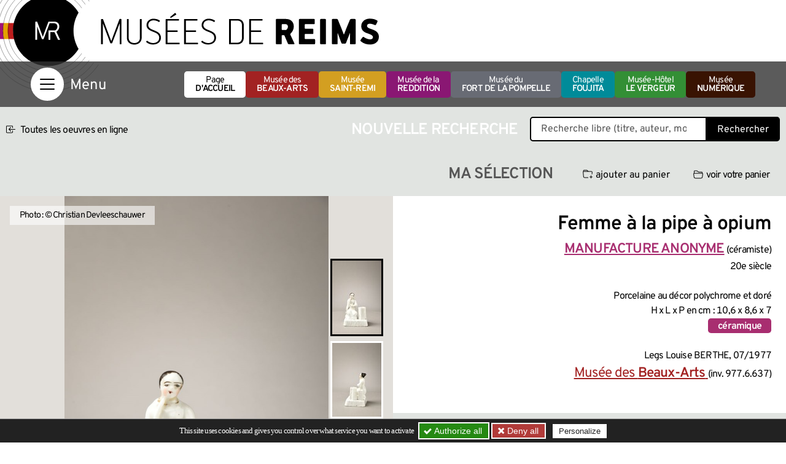

--- FILE ---
content_type: application/javascript
request_url: https://matomo.eolas-services.com/js/container_c3YhY4i8.js
body_size: 33263
content:
/*!!
 * Matomo - free/libre analytics platform
 *
 * Matomo Tag Manager
 *
 * @link https://matomo.org
 * @source https://github.com/matomo-org/tag-manager/blob/master/js/piwik.js
 * @license https://matomo.org/free-software/bsd/ BSD-3 Clause (also in js/LICENSE.txt)
 */
(function(){var b=document;var a=window;
var ignoreGtmDataLayer = false; var activelySyncGtmDataLayer = false;
;
/*!!! previewModeHook */
;if(typeof window.MatomoTagManager!=="object"){if(typeof window._mtm!=="object"){window._mtm=[]}window.MatomoTagManager=(function(){var l=new Date().getTime();function j(){if(window.mtmPreviewWindow&&"object"===typeof window.mtmPreviewWindow.mtmLogs){var H=new Date();var J=[];for(var I=0;I<arguments.length;I++){J.push(JSON.stringify(arguments[I],function(i,K){if(typeof K==="object"&&K instanceof Node){return K.nodeName}else{return K}}))}window.mtmPreviewWindow.mtmLogs.push({time:H.toLocaleTimeString()+"."+H.getMilliseconds(),messages:J})}}function d(H){if(window.mtmPreviewWindow&&"object"===typeof window.mtmPreviewWindow.mtmEvents&&H){var i=new Date();
H.time=i.toLocaleTimeString()+"."+i.getMilliseconds();window.mtmPreviewWindow.mtmEvents.push(H)}}var z={enabled:!!window.mtmPreviewWindow,log:function(){j.apply(a,arguments);if(this.enabled&&"undefined"!==typeof console&&console&&console.debug){console.debug.apply(console,arguments)}},error:function(){j.apply(a,arguments);if("undefined"!==typeof console&&console&&console.error){console.error.apply(console,arguments)}}};function D(i){z.error(i);if(typeof m!=="object"||m.THROW_ERRORS){throw new Error(i)}}function v(I,K){if(C.isString(I)&&I.indexOf(".")!==-1){var J=I.split(".");var H;for(H=0;H<J.length;H++){if(J[H] in K){K=K[J[H]]}else{return}}return K}}function G(L){var K="mtm:";var H={};function J(O){return L in a&&C.isObject(a[L])}function N(O){return J()&&C.isFunction(a[L][O])}function M(Q,O){if(N("setItem")){try{a[L].setItem(K+Q,JSON.stringify(O))}catch(P){}}else{H[Q]=O}}function I(Q){if(N("getItem")){try{var O=a[L].getItem(K+Q);if(O){O=JSON.parse(O);if(C.isObject(O)){return O}}}catch(P){}return{}
}else{if(Q in H){return H[Q]}}}function i(P){if(N("removeItem")){try{a[L].removeItem(K+P)}catch(O){}}else{if(P in H){delete H[P]}}}this.set=function(S,P,T,O){var Q=null;if(O){Q=(new Date().getTime())+(parseInt(O,10)*1000)}var R=I(S);R[P]={value:T,expire:Q};M(S,R)};this.get=function(Q,O){var P=I(Q);if(P&&O in P&&"value" in P[O]){if(P[O].expire&&P[O].expire<(new Date().getTime())){delete P[O];M(Q);return}return P[O].value}};this.clearAll=function(){H={};if(J()&&C.isFunction(Object.keys)){var O=Object.keys(a[L]);if(O){for(var P=0;P<O.length;P++){if(String(O[P]).substr(0,K.length)===K){i(String(O[P]).substr(K.length))}}}}}}var y=new G("localStorage");var e=new G("sessionStorage");var C={_compare:function(K,H,J){var I=["equals","starts_with","contains","ends_with"];if(this.indexOfArray(I,J)!==-1){K=String(K).toLowerCase();H=String(H).toLowerCase()}switch(J){case"equals":return String(K)===String(H);case"equals_exactly":return String(K)===String(H);case"regexp":return null!==(String(K).match(new RegExp(H)));
case"regexp_ignore_case":return null!==(String(K).match(new RegExp(H,"i")));case"lower_than":return K<H;case"lower_than_or_equals":return K<=H;case"greater_than":return K>H;case"greater_than_or_equals":return K>=H;case"contains":return String(K).indexOf(H)!==-1;case"match_css_selector":if(!H||!K){return false}var i=B.bySelector(H);return C.indexOfArray(i,K)!==-1;case"starts_with":return String(K).indexOf(H)===0;case"ends_with":return String(K).substring(K.length-H.length,K.length)===H}return false},compare:function(K,H,I){var J=String(I).indexOf("not_")===0;if(J){I=String(I).substr("not_".length)}var i=this._compare(K,H,I);if(J){return !i}return i},trim:function(i){if(i&&String(i)===i){return i.replace(/^[\s\uFEFF\xA0]+|[\s\uFEFF\xA0]+$/g,"")}return i},isDefined:function(H){var i=typeof H;return i!=="undefined"},isFunction:function(i){return typeof i==="function"},isObject:function(i){return typeof i==="object"&&i!==null},isString:function(i){return typeof i==="string"},isNumber:function(i){return typeof i==="number"
},isArray:function(H){if(!C.isObject(H)){return false}if("function"===typeof Array.isArray&&Array.isArray){return Array.isArray(H)}var I=Object.prototype.toString;var i=I.call([]);return I.call(H)===i},hasProperty:function(i,H){return Object.prototype.hasOwnProperty.call(i,H)},indexOfArray:function(J,I){if(!J){return -1}if("function"===typeof J.indexOf&&J.indexOf){return J.indexOf(I)}if(!this.isArray(J)){return -1}for(var H=0;H<J.length;H++){if(J[H]===I){return H}}return -1},setMethodWrapIfNeeded:function(H,I,K){if(!(I in H)){H[I]=K;return}var J=H[I];if(!m.utils.isFunction(J)){H[I]=K;return}try{H[I]=function(){try{var L=J.apply(H,[].slice.call(arguments,0))}catch(M){K.apply(H,[].slice.call(arguments,0));throw M}K.apply(H,[].slice.call(arguments,0));return L}}catch(i){}}};var u=function(){this.values={};this.events=[];this.callbacks=[];this.reset=function(){this.values={};this.events=[];this.callbacks=[]};this.push=function(I){if(!C.isObject(I)){z.log("pushed dataLayer value is not an object",I);
return}this.events.push(I);var H;for(H in I){if(C.hasProperty(I,H)){this.set(H,I[H])}}for(H=0;H<this.callbacks.length;H++){if(this.callbacks[H]){this.callbacks[H](I)}}};this.on=function(i){this.callbacks.push(i);return this.callbacks.length-1};this.off=function(i){if(i in this.callbacks){this.callbacks[i]=null}};this.set=function(i,H){this.values[i]=H};this.getAllEvents=function(i){return this.events};this.get=function(i){if(i in this.values){if(C.isFunction(this.values[i])){return this.values[i]()}else{if(C.isObject(this.values[i])&&C.isFunction(this.values[i].get)){return this.values[i].get()}}return this.values[i]}var H=v(i,this.values);if(C.isDefined(H)){return H}}};var q=new u();var F={matchesDateRange:function(I,H,J){var K=Date.UTC(I.getUTCFullYear(),I.getUTCMonth(),I.getUTCDate(),I.getUTCHours(),I.getUTCMinutes(),I.getUTCSeconds());if(H){H=String(H).replace(/-/g,"/")}if(J){J=String(J).replace(/-/g,"/")}var M,i;try{M=this.convertStringToDate(H)}catch(L){if(H){D("Invalid startDateTime given")
}}try{i=this.convertStringToDate(J)}catch(L){if(J){D("Invalid endDateTime given")}}if(H&&isNaN&&isNaN(M.getTime())){D("Invalid startDateTime given")}if(J&&isNaN&&isNaN(i.getTime())){D("Invalid endDateTime given")}if(H&&K<M.getTime()){return false}if(J&&K>i.getTime()){return false}return true},convertStringToDate:function(i){var H=(i&&i.split(" ").length>2);i=i+(i&&i.toLowerCase()!=="invalid date"&&!H?" UTC":"");return new Date(i)}};var s={parseUrl:function(i,K){try{var L=document.createElement("a");L.href=i;var H=L.href;L=document.createElement("a");L.href=H;if(K&&K in L){if("hash"===K){return String(L[K]).replace("#","")}else{if("protocol"===K){return String(L[K]).replace(":","")}else{if("search"===K){return String(L[K]).replace("?","")}else{if("port"===K&&!L[K]){if(L.protocol==="https:"){return"443"}else{if(L.protocol==="http:"){return"80"}}}}}}if("pathname"===K&&L[K]&&String(L[K]).substr(0,1)!=="/"){return"/"+L[K]}if("port"===K&&L[K]){return String(L[K])}return L[K]}if("origin"===K&&"protocol" in L&&L.protocol){return L.protocol+"//"+L.hostname+(L.port?":"+L.port:"")
}return}catch(J){if("function"===typeof URL){var I=new URL(i);if(K&&K in I){if("hash"===K){return String(I[K]).replace("#","")}else{if("protocol"===K){return String(I[K]).replace(":","")}else{if("search"===K){return String(I[K]).replace("?","")}else{if("port"===K&&!I[K]){if(I.protocol==="https:"){return"443"}else{if(I.protocol==="http:"){return"80"}}}}}}return I[K]}return}}},decodeSafe:function(H){try{return a.decodeURIComponent(H)}catch(i){return a.unescape(H)}},getQueryParameter:function(L,H){if(!C.isDefined(H)){H=a.location.search}if(!H||!C.isDefined(L)||L===null||L===false||L===""){return null}var i=H.substr(0,1);if(H!=="?"&&H!=="&"){H="?"+H}L=L.replace("[","\\[");L=L.replace("]","\\]");var K=new RegExp("[?&]"+L+"(=([^&#]*)|&|#|$)");var J=K.exec(H);if(!J){return null}if(!J[2]){return""}var I=J[2].replace(/\+/g," ");return this.decodeSafe(I)}};var c;var E={hasSetupScroll:false,scrollCallbacks:[],scrollListenEvents:["scroll","resize"],offScroll:function(H){if(H in this.scrollCallbacks){this.scrollCallbacks[H]=null
}var J=0,I=0;for(J in this.scrollCallbacks){if(this.scrollCallbacks[J]){I++}}if(!I){for(J=0;J<this.scrollListenEvents.length;J++){if(b.removeEventListener){a.removeEventListener(this.scrollListenEvents[J],this.didScroll,true)}else{a.detachEvent("on"+this.scrollListenEvents[J],this.didScroll)}}this.hasSetupScroll=false}},didScroll:function(i){if(c){return}if(i&&i.type&&i.type==="scroll"&&i.target&&i.target!==b&&i.target!==a){return}c=setTimeout(function(){c=null;var H;for(H=0;H<E.scrollCallbacks.length;H++){if(E.scrollCallbacks[H]){E.scrollCallbacks[H](i)}}},120)},onScroll:function(H){this.scrollCallbacks.push(H);if(!this.hasSetupScroll){this.hasSetupScroll=true;var i=0;for(i=0;i<this.scrollListenEvents.length;i++){if(b.addEventListener){a.addEventListener(this.scrollListenEvents[i],this.didScroll,true)}else{a.attachEvent("on"+this.scrollListenEvents[i],this.didScroll)}}}return this.scrollCallbacks.length-1},getScreenHeight:function(){return a.screen.height},getScreenWidth:function(){return a.screen.width
},getViewportWidth:function(){var i=a.innerWidth||b.documentElement.clientWidth||b.body.clientWidth;if(!i){return 0}return i},getViewportHeight:function(){var i=a.innerHeight||b.documentElement.clientHeight||b.body.clientHeight;if(!i){return 0}return i},getPerformanceTiming:function(i){if("performance" in a&&C.isObject(a.performance)&&C.isObject(a.performance.timing)&&i in a.performance.timing){return a.performance.timing[i]}return 0}};var B={loadScriptUrl:function(I,H){if(!H){H={}}if(!C.isDefined(H.defer)){H.defer=true}if(!C.isDefined(H.async)){H.async=true}if(!C.isDefined(H.type)){H.type="text/javascript"}var i=document.createElement("script");i.src=I;i.type=H.type;i.defer=!!H.defer;i.async=!!H.async;if(C.isFunction(H.onload)){i.onload=H.onload}if(C.isFunction(H.onerror)){i.onerror=H.onerror}if(C.isDefined(H.charset)){i.charset=H.charset}if(C.isDefined(H.id)){i.id=H.id}b.head.appendChild(i)},getScrollLeft:function(){return a.document.body.scrollLeft||a.document.documentElement.scrollLeft
},getScrollTop:function(){return a.document.body.scrollTop||a.document.documentElement.scrollTop},getDocumentHeight:function(){return Math.max(b.body.offsetHeight,b.body.scrollHeight,b.documentElement.offsetHeight,b.documentElement.clientHeight,b.documentElement.scrollHeight,1)},getDocumentWidth:function(){return Math.max(b.body.offsetWidth,b.body.scrollWidth,b.documentElement.offsetWidth,b.documentElement.clientWidth,b.documentElement.scrollWidth,1)},addEventListener:function(J,I,H,i){if(!J){z.log("element not found, cannot add event listener",J,this);return}if(J.addEventListener){i=i||false;J.addEventListener(I,H,i);return true}if(J.attachEvent){return J.attachEvent("on"+I,H)}J["on"+I]=H},getElementText:function(H){if(!H){return}if(m.dom.shouldElementBeMasked(H)&&H.children.length===0){return"*******"}if(m.dom.elementHasMaskedChild(H)){return m.dom.getElementTextWithMaskedChildren(H)}var i=H.innerText||H.textContent||"";i=i.replace(/([\s\uFEFF\xA0])+/g," ");i=i.replace(/(\s)+/g," ");return C.trim(i)
},getElementClassNames:function(i){if(i&&i.className){return C.trim(String(i.className).replace(/\s{2,}/g," "))}return""},getElementAttribute:function(J,H){if(!J||!H){return}var i=H.toLowerCase();if((i==="value"||i==="title"||i==="alt"||i==="label"||i==="placeholder")&&m.dom.shouldElementBeMasked(J)){return"*******"}if(J&&J.getAttribute){return J.getAttribute(H)}if(!J||!J.attributes){return}var I=(typeof J.attributes[H]);if("undefined"===I){return null}if(J.attributes[H].value){return J.attributes[H].value}if(J.attributes[H].nodeValue){return J.attributes[H].nodeValue}return null},_htmlCollectionToArray:function(I){var i=[];if(!I||!I.length){return i}var H;for(H=0;H<I.length;H++){i.push(I[H])}return i},byId:function(i){if(C.isString(i)&&i.substr(0,1)==="#"){i=i.substr(1)}return b.getElementById(i)},byClassName:function(i){if(i&&"getElementsByClassName" in b){return this._htmlCollectionToArray(b.getElementsByClassName(i))}return[]},byTagName:function(i){if(i&&"getElementsByTagName" in b){return this._htmlCollectionToArray(b.getElementsByTagName(i))
}return[]},bySelector:function(i){if(i&&"querySelectorAll" in b){return this._htmlCollectionToArray(b.querySelectorAll(i))}return[]},isElementContext:function(J,i){if(!J||!i){return false}J=String(J).toLowerCase();i=String(i).toLowerCase();var I=J.lastIndexOf("<"+i);if(I===-1){return false}var H=J.substring(I);return !H.match(new RegExp("<\\s*/\\s*"+i+">"))},isAttributeContext:function(N,L){if(!N||!L){return false}N=String(N).replace(/([\s\uFEFF\xA0]*=[\s\uFEFF\xA0]*)/g,"=");var I=N.lastIndexOf("<");if(I===-1){return false}var P=N.substring(I);var H=P.indexOf(">");if(H!==-1){return false}var O=P.lastIndexOf("=");if(O===-1){return false}var K=P.lastIndexOf(" ",O);var M=P.substring(K,O);M=C.trim(M);if(M.toLowerCase()!==L.toLowerCase()){return false}var J=P.substring(O).replace("=","");var i=J.substring(0,1);if('"'===i){return -1===J.substring(1).indexOf('"')}else{if("'"===i){return -1===J.substring(1).indexOf("'")}}return -1===J.indexOf(" ")},onLoad:function(i){if(b.readyState==="complete"){i()
}else{if(a.addEventListener){a.addEventListener("load",i)}else{if(a.attachEvent){a.attachEvent("onload",i)}}}},onReady:function(I){var i=false;if(b.attachEvent){i=b.readyState==="complete"}else{i=b.readyState!=="loading"}if(i){I();return}if(b.addEventListener){this.addEventListener(b,"DOMContentLoaded",function H(){b.removeEventListener("DOMContentLoaded",H,false);if(!i){i=true;I()}})}else{if(b.attachEvent){b.attachEvent("onreadystatechange",function H(){if(b.readyState==="complete"){b.detachEvent("onreadystatechange",H);if(!i){i=true;I()}}})}}this.onLoad(function(){if(!i){i=true;I()}})},onClick:function(H,i){if(typeof i==="undefined"){i=b.body}m.dom.addEventListener(i,"click",function(I){var J=(I.which?I.which:1);if(J===1){H(I,"left")}},true);m.dom.addEventListener(i,"auxclick",function(I){var J=(I.which?I.which:2);if(J===2){H(I,"middle")}},true);m.dom.addEventListener(i,"contextmenu",function(I){var J=(I.which?I.which:3);if(J===3){H(I,"right")}},true)},shouldElementBeMasked:function(H){if(typeof H==="undefined"){return false
}if(H.hasAttribute("data-matomo-mask")||H.hasAttribute("data-piwik-mask")){return true}if(H.hasAttribute("data-matomo-unmask")||H.hasAttribute("data-piwik-unmask")){return false}var i=H.parentElement;while(i){if(i.hasAttribute("data-matomo-mask")||i.hasAttribute("data-piwik-mask")){return true}if(i.hasAttribute("data-matomo-unmask")||i.hasAttribute("data-piwik-unmask")){return false}i=i.parentElement}return false},elementHasMaskedChild:function(i){if(typeof i==="undefined"){return false}if(i.children.length===0){return false}if(i.hasAttribute("data-matomo-mask")||i.hasAttribute("data-piwik-mask")||m.dom.shouldElementBeMasked(i)){return true}return i.querySelector("[data-matomo-mask],[data-piwik-mask]")!==null},getElementTextWithMaskedChildren:function(I){var L="";var K=I.children;for(var H=0;H<K.length;H++){var J=K[H];L+=m.dom.getElementText(J)+" "}return C.trim(L)}};function x(I){this.window=a;this.document=b;this.set=function(i,J){this[i]=J};this.get=function(J,i){if(J===null||J===false||!C.isDefined(J)){return i
}if(J in this){if(C.isObject(this[J])&&"get" in this[J]&&C.isFunction(this[J].get)){return this[J].get()}return this[J]}var K=v(J,this);if(C.isDefined(K)){return K}return i};this.buildVariable=function(i){return p(i,this.get("container"))};if(C.isObject(I)){for(var H in I){if(C.hasProperty(I,H)){this.set(H,I[H])}}}}function A(H,i){this.isValid=function(){var J=p(H.actual,i).get();var I=p(H.expected,i).get();return C.compare(J,I,H.comparison)}}function p(H,i){if(C.isObject(H)&&H.joinedVariable&&C.isArray(H.joinedVariable)){return new r(H.joinedVariable,i)}else{if(C.isObject(H)&&H.type){return new t(H,i)}}return new n(H,i)}function r(H,i){this.name="";this.type="JoinedVariable";this.getDefinition=function(){return H};this.get=function(){var J="",K;for(var I=0;I<H.length;I++){K=p(H[I],i).toString();if(K!==false&&K!==null&&C.isDefined(K)){J+=K}}return J};this.toString=function(){return this.get()};this.addDebugValues=function(I){I.push({name:null,type:"_joined",value:this.get()})}}function n(J,H){this.name="";
this.type="ConstantVariable";this.getDefinition=function(){return J};function I(L){return L&&C.isObject(L)&&!C.isArray(L)&&(C.hasProperty(L,"type")||C.hasProperty(L,"joinedVariable"))}function K(N){if(N==null||typeof N!=="object"){return N}var L=new N.constructor();var M;for(M in N){if(C.hasProperty(N,M)){L[M]=K(N[M])}}return L}function i(M){var L;if(I(M)){M=p(M,H).get()}else{if(M&&C.isArray(M)){for(L=0;L<M.length;L++){M[L]=i(M[L])}}else{if(M&&C.isObject(M)){for(L in M){if(C.hasProperty(M,L)){M[L]=i(M[L])}}}}}return M}this.get=function(){var L=J;if(C.isObject(L)){L=K(L);L=i(L)}return L};this.toString=function(){return J};this.addDebugValues=function(L){L.push({name:null,type:"_constant",value:this.get()})}}function t(I,H){this.type=I.type;this.name=I.name;this.lookUpTable=I.lookUpTable||[];this.defaultValue=undefined;this.parameters=I.parameters||{};this.getDefinition=function(){return I};this.get=function(){var M;try{M=this.theVariable.get()}catch(N){z.error("Failed to get value of variable",N,this);
M=undefined}if((!C.isDefined(M)||M===null||M===false)&&C.isDefined(this.defaultValue)){M=this.defaultValue}var L;for(L=0;L<this.lookUpTable.length;L++){var O=this.lookUpTable[L];if(C.compare(M,O.matchValue,O.comparison)){return O.outValue}}return M};this.toString=function(){if(this.theVariable&&C.hasProperty(this.theVariable,"toString")&&C.isFunction(this.theVariable.toString)){try{return this.theVariable.toString()}catch(i){z.error("Failed to get toString of variable",i,this);return}}return this.get()};this.addDebugValues=function(i){i.push({name:this.name,type:this.type,value:this.get()})};if("undefined"!==typeof I.defaultValue){this.defaultValue=I.defaultValue}if(!C.isDefined(I.Variable)||!I.Variable){z.log("no template defined for variable ",I);return}var J,K=new x({variable:this,container:H});if(C.isObject(I.parameters)){for(J in I.parameters){if(C.hasProperty(I.parameters,J)){K.set(J,p(I.parameters[J],H))}}}if(C.isFunction(I.Variable)){this.theVariable=new I.Variable(K,m)}else{if(C.isObject(I.Variable)){this.theVariable=I.Variable
}else{if(I.Variable in H.templates){this.theVariable=new H.templates[I.Variable](K,m)}else{D("No matching variable template found")}}}}function f(J,H){this.referencedTags=[];this.id=J.id;this.type=J.type;this.name=J.name;this.conditions=[];this.parameters=J.parameters||{};var I=this;this.getId=function(){return this.id};this.setUp=function(){if(this.theTrigger&&this.theTrigger.setUp&&C.isFunction(this.theTrigger.setUp)){this.theTrigger.setUp(function(Q){q.push(Q);if(!("event" in Q)){return}var M={tags:[],variables:[],metTrigger:null,name:Q.event,eventData:Q,container:{}};var P,O;if(I.meetsConditions()){z.log("The condition is met for trigger "+I.name,I);M.metTrigger={name:I.name,type:I.type};var N=I.getReferencedTags();for(O=0;O<N.length;O++){if(N[O].hasBlockTrigger(I)){N[O].block();N[O].addDebugValues(M.tags,"Block")}else{if(N[O].hasFireTrigger(I)){N[O].fire();N[O].addDebugValues(M.tags,"Fire")}}}}if(window.mtmPreviewWindow||z.enabled){H.addDebugValues(M.container);d(M);if(z.enabled){z.log("event: ",M)
}}})}};this.addReferencedTag=function(i){this.referencedTags.push(i)};this.getReferencedTags=function(){return this.referencedTags};this.meetsConditions=function(){var M,N;for(M=0;M<this.conditions.length;M++){N=new A(this.conditions[M],H);if(!N.isValid()){return false}}return true};if(J.conditions&&C.isArray(J.conditions)){this.conditions=J.conditions}var K,L=new x({trigger:this,container:H});if(C.isObject(J.parameters)){for(K in J.parameters){if(C.hasProperty(J.parameters,K)){L.set(K,p(J.parameters[K],H))}}}if(!C.isDefined(J.Trigger)||!J.Trigger){z.error("no template defined for trigger ",J);return}if(C.isFunction(J.Trigger)){this.theTrigger=new J.Trigger(L,m)}else{if(C.isObject(J.Trigger)){this.theTrigger=J.Trigger}else{if(J.Trigger in H.templates){this.theTrigger=new H.templates[J.Trigger](L,m)}else{D("No matching trigger template found")}}}L=null}function h(H,I){this.type=H.type;this.name=H.name;this.fireTriggerIds=H.fireTriggerIds?H.fireTriggerIds:[];this.blockTriggerIds=H.blockTriggerIds?H.blockTriggerIds:[];
this.fireLimit=H.fireLimit?H.fireLimit:h.FIRE_LIMIT_UNLIMITED;this.fireDelay=H.fireDelay?parseInt(H.fireDelay,10):0;this.startDate=H.startDate?H.startDate:null;this.endDate=H.endDate?H.endDate:null;this.numExecuted=0;this.blocked=false;this.parameters=H.parameters||{};this.isTagFireLimitAllowedInPreviewMode=I.isTagFireLimitAllowedInPreviewMode||false;var J=this;this.addDebugValues=function(i,M){i.push({action:M,type:this.type,name:this.name,numExecuted:this.numExecuted})};this._doFire=function(){if(this.blocked){z.log("not firing as this tag is blocked",this);return"tag is blocked"}if(this.fireLimit!==h.FIRE_LIMIT_UNLIMITED&&this.numExecuted){z.log("not firing as this tag has limit reached",this);return"fire limit is restricted"}var M="tag";if(I.id){M+="_"+I.id}if(this.fireLimit===h.FIRE_LIMIT_ONCE_24HOURS&&(!window.mtmPreviewWindow||this.isTagFireLimitAllowedInPreviewMode)){if(y.get(M,this.name)){z.log("not firing as this tag has 24hours limit reached",this);return"fire limit 24hours is restricted"
}}if(this.fireLimit===h.FIRE_LIMIT_ONCE_LIFETIME&&(!window.mtmPreviewWindow||this.isTagFireLimitAllowedInPreviewMode)){if(y.get(M,this.name)){z.log("not firing as this tag has limit reached",this);return"fire limit lifetime is restricted"}}if(!F.matchesDateRange(new Date(),this.startDate,this.endDate)){z.log("not firing as this tag does not match date",this);return"date range does not match"}if(!this.theTag||!this.theTag.fire){z.log("not firing as tag does not exist anymore",this);return"tag not found"}z.log("firing this tag",this);this.numExecuted++;if(this.fireLimit===h.FIRE_LIMIT_ONCE_24HOURS){var i=24*60*60;y.set(M,this.name,"1",i)}if(this.fireLimit===h.FIRE_LIMIT_ONCE_LIFETIME){y.set(M,this.name,"1")}this.theTag.fire();z.log("fired this tag",this)};this.fire=function(){if(this.fireDelay){setTimeout(function(){J._doFire()},this.fireDelay)}else{return this._doFire()}};this.block=function(){this.blocked=true};this.hasFireTrigger=function(i){if(!this.fireTriggerIds||!this.fireTriggerIds.length){return false
}if(!i){return false}var M=i.getId();return C.indexOfArray(this.fireTriggerIds,M)!==-1};this.hasBlockTrigger=function(i){if(!this.blockTriggerIds||!this.blockTriggerIds.length){return false}if(!i){return false}var M=i.getId();return C.indexOfArray(this.blockTriggerIds,M)!==-1};if(!C.isDefined(H.Tag)||!H.Tag){z.error("no template defined for tag ",H);return}var K,L=new x({tag:this,container:I});if(C.isObject(H.parameters)){for(K in H.parameters){if(C.hasProperty(H.parameters,K)){L.set(K,p(H.parameters[K],I))}}}if(C.isFunction(H.Tag)){this.theTag=new H.Tag(L,m)}else{if(C.isObject(H.Tag)){this.theTag=H.Tag}else{if(H.Tag in I.templates){this.theTag=new I.templates[H.Tag](L,m)}else{D("No matching tag template found")}}}}h.FIRE_LIMIT_ONCE_PAGE="once_page";h.FIRE_LIMIT_ONCE_24HOURS="once_24hours";h.FIRE_LIMIT_ONCE_LIFETIME="once_lifetime";h.FIRE_LIMIT_UNLIMITED="unlimited";function o(I,N){var J=this;this.id=I.id;this.idsite=I.idsite||null;this.isTagFireLimitAllowedInPreviewMode=I.isTagFireLimitAllowedInPreviewMode||false;
this.versionName=I.versionName||null;this.revision=I.revision||null;this.environment=I.environment||null;this.templates=N||{};this.dataLayer=new u();this.variables=[];this.triggers=[];this.tags=[];this.onNewGlobalDataLayerValue=function(i){this.dataLayer.push(i)};q.on(function(i){J.onNewGlobalDataLayerValue(i)});this.addDebugValues=function(P){P.variables=[];var Q;for(Q=0;Q<this.variables.length;Q++){this.variables[Q].addDebugValues(P.variables)}P.tags=[];for(Q=0;Q<this.tags.length;Q++){this.tags[Q].addDebugValues(P.tags,"Not Fired Yet")}P.id=this.id;P.versionName=this.versionName;P.dataLayer=JSON.parse(JSON.stringify(this.dataLayer.values,function(i,R){if(typeof R==="object"&&R instanceof Node){return R.nodeName}else{return R}}))};this.getTriggerById=function(P){if(!P){return}var Q;for(Q=0;Q<this.triggers.length;Q++){if(this.triggers[Q].getId()===P){return this.triggers[Q]}}};this.addTrigger=function(i){if(!i){return}var P=this.getTriggerById(i.id);if(!P){P=new f(i,this);this.triggers.push(P)
}return P};var M,L,H,O,K;if(I.variables&&C.isArray(I.variables)){for(M=0;M<I.variables.length;M++){this.variables.push(p(I.variables[M],this))}}if(I.triggers&&C.isArray(I.triggers)){if(I.tags&&C.isArray(I.tags)){I.triggers.sort(function(Q,P){var R=false,T=false,i,S;for(S=0;S<I.tags.length;S++){i=I.tags[S];if(i&&i.blockTriggerIds&&C.isArray(i.blockTriggerIds)){R=R||C.indexOfArray(i.blockTriggerIds,Q.id)!==-1;T=T||C.indexOfArray(i.blockTriggerIds,P.id)!==-1}}if(R&&!T){return -1}else{if(T&&!R){return 1}}if(Q.id<P.id){return -1}return 1})}for(M=0;M<I.triggers.length;M++){this.addTrigger(I.triggers[M])}}if(I.tags&&C.isArray(I.tags)){for(M=0;M<I.tags.length;M++){O=I.tags[M];H=new h(O,this);this.tags.push(H);if(O.blockTriggerIds&&C.isArray(O.blockTriggerIds)){for(L=0;L<O.blockTriggerIds.length;L++){K=this.getTriggerById(O.blockTriggerIds[L]);if(K){K.addReferencedTag(H)}}}if(O.fireTriggerIds&&C.isArray(O.fireTriggerIds)){for(L=0;L<O.fireTriggerIds.length;L++){K=this.getTriggerById(O.fireTriggerIds[L]);
if(K){K.addReferencedTag(H)}}}}}this.run=function(){var Q=q.getAllEvents();var P;for(P=0;P<Q.length;P++){this.onNewGlobalDataLayerValue(Q[P])}for(P=0;P<this.triggers.length;P++){this.triggers[P].setUp()}}}var m={THROW_ERRORS:true,dataLayer:q,containers:[],url:s,date:F,utils:C,debug:z,dom:B,window:E,Variable:t,storage:{local:y,session:e},_buildVariable:p,Condition:A,TemplateParameters:x,Trigger:f,Tag:h,throwError:D,Container:o,addContainer:function(N,K){var L=s.getQueryParameter("mtmSetDebugFlag");if(L){var I=encodeURIComponent(N.idsite);var i=encodeURIComponent(N.id);if(L==1){var J=new Date();J.setTime(J.getTime()+(7*24*60*60*1000));document.cookie="mtmPreviewMode=mtmPreview"+I+"_"+i+"%3D1;expires="+J.toUTCString()+";SameSite=Lax"}else{document.cookie="mtmPreviewMode=mtmPreview"+I+"_"+i+"%3D1;expires=Thu, 01 Jan 1970 00:00:00 UTC;SameSite=Lax";window.close()}}if(!window.mtmPreviewWindow){var M=b.getElementById("mtmDebugFrame");if(M&&M.contentWindow){window.mtmPreviewWindow=M.contentWindow
}}z.log("creating container");var H=new o(N,K);this.containers.push(H);H.dataLayer.push({"mtm.containerId":H.id});z.log("running container");H.run();return H},enableDebugMode:function(){z.enabled=true}};if("matomoTagManagerAsyncInit" in a&&C.isFunction(a.matomoTagManagerAsyncInit)){a.matomoTagManagerAsyncInit(m)}function g(){var L,J,I,N,O;for(L=0;L<arguments.length;L+=1){O=null;if(arguments[L]&&arguments[L].slice){O=arguments[L].slice()}N=arguments[L];if(C.isObject(N)&&!C.isArray(N)){q.push(N);continue}I=N.shift();var M=C.isString(I)&&I.indexOf("::")>0;if(M){var H,K;H=I.split("::");K=H[0];I=H[1];if("object"===typeof m[K]&&C.isFunction(m[K][I])){m[K][I].apply(m[K],N)}}else{if(I&&I in m&&C.isFunction(m[I])){m[I].apply(m,N)}else{z.error("method "+I+" is not valid")}}}}C.setMethodWrapIfNeeded(a._mtm,"push",g);var w;for(w=0;w<a._mtm.length;w++){g(a._mtm[w])}q.push({"mtm.mtmScriptLoadedTime":l});if(("undefined"===typeof ignoreGtmDataLayer||!ignoreGtmDataLayer)&&"undefined"!==typeof a.dataLayer&&C.isArray(a.dataLayer)){for(w=0;
w<a.dataLayer.length;w++){if(C.isObject(a.dataLayer[w])){q.push(a.dataLayer[w])}}}if(!("undefined"===typeof activelySyncGtmDataLayer)&&activelySyncGtmDataLayer){a.dataLayer=a.dataLayer||[];const k=function(H,i){H.push=function(I){Array.prototype.push.call(H,I);i(H)}};k(a.dataLayer,function(i){q.push(a.dataLayer[a.dataLayer.length-1])})}return m})()}
(function(){
var Templates = {};
Templates['MatomoTag'] = (function(){var libLoaded=false;var libAvailable=false;var callbacks={callbacks:[],push:function(callback){if(libAvailable){callback();}else{this.callbacks.push(callback);}}};window._paq=window._paq||[];if('object'!==typeof window.matomoPluginAsyncInit){window.matomoPluginAsyncInit=[];}
function executeCallbacks(){var i;for(i=0;i<callbacks.callbacks.length;i++){callbacks.callbacks[i]();}
callbacks.callbacks=[];}
window.matomoPluginAsyncInit.push(function(){libAvailable=true;executeCallbacks();});function checkLoadedAlready(){if(libAvailable||typeof window.Piwik==='object'){libAvailable=true;libLoaded=true;executeCallbacks();return true;}
return false;}
function loadMatomo(){if(checkLoadedAlready()){return;}
/*!!
 * Matomo - free/libre analytics platform
 *
 * JavaScript tracking client
 *
 * @link https://piwik.org
 * @source https://github.com/matomo-org/matomo/blob/master/js/piwik.js
 * @license https://piwik.org/free-software/bsd/ BSD-3 Clause (also in js/LICENSE.txt)
 * @license magnet:?xt=urn:btih:c80d50af7d3db9be66a4d0a86db0286e4fd33292&dn=bsd-3-clause.txt BSD-3-Clause
 */
;if(typeof _paq!=="object"){_paq=[]}if(typeof window.Matomo!=="object"){window.Matomo=window.Piwik=(function(){var s,b={},A={},K=document,g=navigator,ac=screen,X=window,h=X.performance||X.mozPerformance||X.msPerformance||X.webkitPerformance,u=X.encodeURIComponent,W=X.decodeURIComponent,k=unescape,M=[],I,v,am=[],z=0,ag=0,Y=0,m=false,q="";function p(au){try{return W(au)}catch(av){return unescape(au)}}function N(av){var au=typeof av;return au!=="undefined"}function D(au){return typeof au==="function"}function aa(au){return typeof au==="object"}function y(au){return typeof au==="string"||au instanceof String}function al(au){return typeof au==="number"||au instanceof Number
}function ad(au){return N(au)&&(al(au)||(y(au)&&au.length))}function E(av){if(!av){return true}var au;for(au in av){if(Object.prototype.hasOwnProperty.call(av,au)){return false}}return true}function ap(au){var av=typeof console;if(av!=="undefined"&&console&&console.error){console.error(au)}}function ak(){var az,ay,aB,av,au;for(az=0;az<arguments.length;az+=1){au=null;if(arguments[az]&&arguments[az].slice){au=arguments[az].slice()}av=arguments[az];aB=av.shift();var aA,aw;var ax=y(aB)&&aB.indexOf("::")>0;if(ax){aA=aB.split("::");aw=aA[0];aB=aA[1];if("object"===typeof v[aw]&&"function"===typeof v[aw][aB]){v[aw][aB].apply(v[aw],av)}else{if(au){am.push(au)}}}else{for(ay=0;ay<M.length;ay++){if(y(aB)){aw=M[ay];var aC=aB.indexOf(".")>0;if(aC){aA=aB.split(".");if(aw&&"object"===typeof aw[aA[0]]){aw=aw[aA[0]];aB=aA[1]}else{if(au){am.push(au);break}}}if(aw[aB]){aw[aB].apply(aw,av)}else{var aD="The method '"+aB+'\' was not found in "_paq" variable.  Please have a look at the Matomo tracker documentation: https://developer.matomo.org/api-reference/tracking-javascript';
ap(aD);if(!aC){throw new TypeError(aD)}}if(aB==="addTracker"){break}if(aB==="setTrackerUrl"||aB==="setSiteId"){break}}else{aB.apply(M[ay],av)}}}}}function at(ax,aw,av,au){if(ax.addEventListener){ax.addEventListener(aw,av,au);return true}if(ax.attachEvent){return ax.attachEvent("on"+aw,av)}ax["on"+aw]=av}function n(au){if(K.readyState==="complete"){au()}else{if(X.addEventListener){X.addEventListener("load",au,false)}else{if(X.attachEvent){X.attachEvent("onload",au)}}}}function r(ax){var au=false;if(K.attachEvent){au=K.readyState==="complete"}else{au=K.readyState!=="loading"}if(au){ax();return}var aw;if(K.addEventListener){at(K,"DOMContentLoaded",function av(){K.removeEventListener("DOMContentLoaded",av,false);if(!au){au=true;ax()}})}else{if(K.attachEvent){K.attachEvent("onreadystatechange",function av(){if(K.readyState==="complete"){K.detachEvent("onreadystatechange",av);if(!au){au=true;ax()}}});if(K.documentElement.doScroll&&X===X.top){(function av(){if(!au){try{K.documentElement.doScroll("left")
}catch(ay){setTimeout(av,0);return}au=true;ax()}}())}}}at(X,"load",function(){if(!au){au=true;ax()}},false)}function ah(av,aA,aB){if(!av){return""}var au="",ax,aw,ay,az;for(ax in b){if(Object.prototype.hasOwnProperty.call(b,ax)){az=b[ax]&&"function"===typeof b[ax][av];if(az){aw=b[ax][av];ay=aw(aA||{},aB);if(ay){au+=ay}}}}return au}function an(av){var au;m=true;ah("unload");au=new Date();var aw=au.getTimeAlias();if((s-aw)>3000){s=aw+3000}if(s){do{au=new Date()}while(au.getTimeAlias()<s)}}function o(aw,av){var au=K.createElement("script");au.type="text/javascript";au.src=aw;if(au.readyState){au.onreadystatechange=function(){var ax=this.readyState;if(ax==="loaded"||ax==="complete"){au.onreadystatechange=null;av()}}}else{au.onload=av}K.getElementsByTagName("head")[0].appendChild(au)}function O(){var au="";try{au=X.top.document.referrer}catch(aw){if(X.parent){try{au=X.parent.document.referrer}catch(av){au=""}}}if(au===""){au=K.referrer}return au}function t(au){var aw=new RegExp("^([a-z]+):"),av=aw.exec(au);
return av?av[1]:null}function d(au){var aw=new RegExp("^(?:(?:https?|ftp):)/*(?:[^@]+@)?([^:/#]+)"),av=aw.exec(au);return av?av[1]:au}function H(au){return(/^[0-9][0-9]*(\.[0-9]+)?$/).test(au)}function R(aw,ax){var au={},av;for(av in aw){if(aw.hasOwnProperty(av)&&ax(aw[av])){au[av]=aw[av]}}return au}function C(aw){var au={},av;for(av in aw){if(aw.hasOwnProperty(av)){if(H(aw[av])){au[av]=Math.round(aw[av])}else{throw new Error('Parameter "'+av+'" provided value "'+aw[av]+'" is not valid. Please provide a numeric value.')}}}return au}function l(av){var aw="",au;for(au in av){if(av.hasOwnProperty(au)){aw+="&"+u(au)+"="+u(av[au])}}return aw}function ao(av,au){av=String(av);return av.lastIndexOf(au,0)===0}function V(av,au){av=String(av);return av.indexOf(au,av.length-au.length)!==-1}function B(av,au){av=String(av);return av.indexOf(au)!==-1}function f(av,au){av=String(av);return av.substr(0,av.length-au)}function J(ax,aw,az){ax=String(ax);if(!az){az=""}var au=ax.indexOf("#");var aA=ax.length;
if(au===-1){au=aA}var ay=ax.substr(0,au);var av=ax.substr(au,aA-au);if(ay.indexOf("?")===-1){ay+="?"}else{if(!V(ay,"?")){ay+="&"}}return ay+u(aw)+"="+u(az)+av}function j(av,aw){av=String(av);if(av.indexOf("?"+aw+"=")===-1&&av.indexOf("&"+aw+"=")===-1&&av.indexOf("#"+aw+"=")===-1){return av}var aB="";var aD=av.indexOf("#");if(aD!==-1){aB=av.substr(aD+1);av=av.substr(0,aD)}var ax=av.indexOf("?");var au="";var aA=av;if(ax>-1){au=av.substr(ax+1);aA=av.substr(0,ax)}var az=function(aF){var aH;var aG=aF.length-1;for(aG;aG>=0;aG--){aH=aF[aG].split("=")[0];if(aH===aw){aF.splice(aG,1)}}return aF};if(au){var aC=az(au.split("&")).join("&");if(aC){aA+="?"+aC}}if(aB&&aB.indexOf("=")>0){var ay=aB.charAt(0)==="?";if(ay){aB=aB.substr(1)}var aE=az(aB.split("&")).join("&");if(aE){aA+="#";if(ay){aA+="?"}aA+=aE}}else{if(aB){aA+="#"+aB}}return aA}function e(aw,av){var au="[\\?&#]"+av+"=([^&#]*)";var ay=new RegExp(au);var ax=ay.exec(aw);return ax?p(ax[1]):""}function a(au){if(au&&String(au)===au){return au.replace(/^\s+|\s+$/g,"")
}return au}function G(au){return unescape(u(au))}function ar(aJ){var aw=function(aP,aO){return(aP<<aO)|(aP>>>(32-aO))},aK=function(aR){var aP="",aQ,aO;for(aQ=7;aQ>=0;aQ--){aO=(aR>>>(aQ*4))&15;aP+=aO.toString(16)}return aP},az,aM,aL,av=[],aD=1732584193,aB=4023233417,aA=2562383102,ay=271733878,ax=3285377520,aI,aH,aG,aF,aE,aN,au,aC=[];aJ=G(aJ);au=aJ.length;for(aM=0;aM<au-3;aM+=4){aL=aJ.charCodeAt(aM)<<24|aJ.charCodeAt(aM+1)<<16|aJ.charCodeAt(aM+2)<<8|aJ.charCodeAt(aM+3);aC.push(aL)}switch(au&3){case 0:aM=2147483648;break;case 1:aM=aJ.charCodeAt(au-1)<<24|8388608;break;case 2:aM=aJ.charCodeAt(au-2)<<24|aJ.charCodeAt(au-1)<<16|32768;break;case 3:aM=aJ.charCodeAt(au-3)<<24|aJ.charCodeAt(au-2)<<16|aJ.charCodeAt(au-1)<<8|128;break}aC.push(aM);while((aC.length&15)!==14){aC.push(0)}aC.push(au>>>29);aC.push((au<<3)&4294967295);for(az=0;az<aC.length;az+=16){for(aM=0;aM<16;aM++){av[aM]=aC[az+aM]}for(aM=16;aM<=79;aM++){av[aM]=aw(av[aM-3]^av[aM-8]^av[aM-14]^av[aM-16],1)}aI=aD;aH=aB;aG=aA;aF=ay;aE=ax;for(aM=0;
aM<=19;aM++){aN=(aw(aI,5)+((aH&aG)|(~aH&aF))+aE+av[aM]+1518500249)&4294967295;aE=aF;aF=aG;aG=aw(aH,30);aH=aI;aI=aN}for(aM=20;aM<=39;aM++){aN=(aw(aI,5)+(aH^aG^aF)+aE+av[aM]+1859775393)&4294967295;aE=aF;aF=aG;aG=aw(aH,30);aH=aI;aI=aN}for(aM=40;aM<=59;aM++){aN=(aw(aI,5)+((aH&aG)|(aH&aF)|(aG&aF))+aE+av[aM]+2400959708)&4294967295;aE=aF;aF=aG;aG=aw(aH,30);aH=aI;aI=aN}for(aM=60;aM<=79;aM++){aN=(aw(aI,5)+(aH^aG^aF)+aE+av[aM]+3395469782)&4294967295;aE=aF;aF=aG;aG=aw(aH,30);aH=aI;aI=aN}aD=(aD+aI)&4294967295;aB=(aB+aH)&4294967295;aA=(aA+aG)&4294967295;ay=(ay+aF)&4294967295;ax=(ax+aE)&4294967295}aN=aK(aD)+aK(aB)+aK(aA)+aK(ay)+aK(ax);return aN.toLowerCase()}function af(aw,au,av){if(!aw){aw=""}if(!au){au=""}if(aw==="translate.googleusercontent.com"){if(av===""){av=au}au=e(au,"u");aw=d(au)}else{if(aw==="cc.bingj.com"||aw==="webcache.googleusercontent.com"||aw.slice(0,5)==="74.6."){au=K.links[0].href;aw=d(au)}}return[aw,au,av]}function P(av){var au=av.length;if(av.charAt(--au)==="."){av=av.slice(0,au)}if(av.slice(0,2)==="*."){av=av.slice(1)
}if(av.indexOf("/")!==-1){av=av.substr(0,av.indexOf("/"))}return av}function aq(av){av=av&&av.text?av.text:av;if(!y(av)){var au=K.getElementsByTagName("title");if(au&&N(au[0])){av=au[0].text}}return av}function T(au){if(!au){return[]}if(!N(au.children)&&N(au.childNodes)){return au.children}if(N(au.children)){return au.children}return[]}function Z(av,au){if(!av||!au){return false}if(av.contains){return av.contains(au)}if(av===au){return true}if(av.compareDocumentPosition){return !!(av.compareDocumentPosition(au)&16)}return false}function Q(aw,ax){if(aw&&aw.indexOf){return aw.indexOf(ax)}if(!N(aw)||aw===null){return -1}if(!aw.length){return -1}var au=aw.length;if(au===0){return -1}var av=0;while(av<au){if(aw[av]===ax){return av}av++}return -1}function i(aw){if(!aw){return false}function au(ay,az){if(X.getComputedStyle){return K.defaultView.getComputedStyle(ay,null)[az]}if(ay.currentStyle){return ay.currentStyle[az]}}function ax(ay){ay=ay.parentNode;while(ay){if(ay===K){return true}ay=ay.parentNode
}return false}function av(aA,aG,ay,aD,aB,aE,aC){var az=aA.parentNode,aF=1;if(!ax(aA)){return false}if(9===az.nodeType){return true}if("0"===au(aA,"opacity")||"none"===au(aA,"display")||"hidden"===au(aA,"visibility")){return false}if(!N(aG)||!N(ay)||!N(aD)||!N(aB)||!N(aE)||!N(aC)){aG=aA.offsetTop;aB=aA.offsetLeft;aD=aG+aA.offsetHeight;ay=aB+aA.offsetWidth;aE=aA.offsetWidth;aC=aA.offsetHeight}if(aw===aA&&(0===aC||0===aE)&&"hidden"===au(aA,"overflow")){return false}if(az){if(("hidden"===au(az,"overflow")||"scroll"===au(az,"overflow"))){if(aB+aF>az.offsetWidth+az.scrollLeft||aB+aE-aF<az.scrollLeft||aG+aF>az.offsetHeight+az.scrollTop||aG+aC-aF<az.scrollTop){return false}}if(aA.offsetParent===az){aB+=az.offsetLeft;aG+=az.offsetTop}return av(az,aG,ay,aD,aB,aE,aC)}return true}return av(aw)}var aj={htmlCollectionToArray:function(aw){var au=[],av;if(!aw||!aw.length){return au}for(av=0;av<aw.length;av++){au.push(aw[av])}return au},find:function(au){if(!document.querySelectorAll||!au){return[]}var av=document.querySelectorAll(au);
return this.htmlCollectionToArray(av)},findMultiple:function(aw){if(!aw||!aw.length){return[]}var av,ax;var au=[];for(av=0;av<aw.length;av++){ax=this.find(aw[av]);au=au.concat(ax)}au=this.makeNodesUnique(au);return au},findNodesByTagName:function(av,au){if(!av||!au||!av.getElementsByTagName){return[]}var aw=av.getElementsByTagName(au);return this.htmlCollectionToArray(aw)},makeNodesUnique:function(au){var az=[].concat(au);au.sort(function(aB,aA){if(aB===aA){return 0}var aD=Q(az,aB);var aC=Q(az,aA);if(aD===aC){return 0}return aD>aC?-1:1});if(au.length<=1){return au}var av=0;var ax=0;var ay=[];var aw;aw=au[av++];while(aw){if(aw===au[av]){ax=ay.push(av)}aw=au[av++]||null}while(ax--){au.splice(ay[ax],1)}return au},getAttributeValueFromNode:function(ay,aw){if(!this.hasNodeAttribute(ay,aw)){return}if(ay&&ay.getAttribute){return ay.getAttribute(aw)}if(!ay||!ay.attributes){return}var ax=(typeof ay.attributes[aw]);if("undefined"===ax){return}if(ay.attributes[aw].value){return ay.attributes[aw].value
}if(ay.attributes[aw].nodeValue){return ay.attributes[aw].nodeValue}var av;var au=ay.attributes;if(!au){return}for(av=0;av<au.length;av++){if(au[av].nodeName===aw){return au[av].nodeValue}}return null},hasNodeAttributeWithValue:function(av,au){var aw=this.getAttributeValueFromNode(av,au);return !!aw},hasNodeAttribute:function(aw,au){if(aw&&aw.hasAttribute){return aw.hasAttribute(au)}if(aw&&aw.attributes){var av=(typeof aw.attributes[au]);return"undefined"!==av}return false},hasNodeCssClass:function(aw,au){if(aw&&au&&aw.className){var av=typeof aw.className==="string"?aw.className.split(" "):[];if(-1!==Q(av,au)){return true}}return false},findNodesHavingAttribute:function(ay,aw,au){if(!au){au=[]}if(!ay||!aw){return au}var ax=T(ay);if(!ax||!ax.length){return au}var av,az;for(av=0;av<ax.length;av++){az=ax[av];if(this.hasNodeAttribute(az,aw)){au.push(az)}au=this.findNodesHavingAttribute(az,aw,au)}return au},findFirstNodeHavingAttribute:function(aw,av){if(!aw||!av){return}if(this.hasNodeAttribute(aw,av)){return aw
}var au=this.findNodesHavingAttribute(aw,av);if(au&&au.length){return au[0]}},findFirstNodeHavingAttributeWithValue:function(ax,aw){if(!ax||!aw){return}if(this.hasNodeAttributeWithValue(ax,aw)){return ax}var au=this.findNodesHavingAttribute(ax,aw);if(!au||!au.length){return}var av;for(av=0;av<au.length;av++){if(this.getAttributeValueFromNode(au[av],aw)){return au[av]}}},findNodesHavingCssClass:function(ay,ax,au){if(!au){au=[]}if(!ay||!ax){return au}if(ay.getElementsByClassName){var az=ay.getElementsByClassName(ax);return this.htmlCollectionToArray(az)}var aw=T(ay);if(!aw||!aw.length){return[]}var av,aA;for(av=0;av<aw.length;av++){aA=aw[av];if(this.hasNodeCssClass(aA,ax)){au.push(aA)}au=this.findNodesHavingCssClass(aA,ax,au)}return au},findFirstNodeHavingClass:function(aw,av){if(!aw||!av){return}if(this.hasNodeCssClass(aw,av)){return aw}var au=this.findNodesHavingCssClass(aw,av);if(au&&au.length){return au[0]}},isLinkElement:function(av){if(!av){return false}var au=String(av.nodeName).toLowerCase();
var ax=["a","area"];var aw=Q(ax,au);return aw!==-1},setAnyAttribute:function(av,au,aw){if(!av||!au){return}if(av.setAttribute){av.setAttribute(au,aw)}else{av[au]=aw}}};var x={CONTENT_ATTR:"data-track-content",CONTENT_CLASS:"matomoTrackContent",LEGACY_CONTENT_CLASS:"piwikTrackContent",CONTENT_NAME_ATTR:"data-content-name",CONTENT_PIECE_ATTR:"data-content-piece",CONTENT_PIECE_CLASS:"matomoContentPiece",LEGACY_CONTENT_PIECE_CLASS:"piwikContentPiece",CONTENT_TARGET_ATTR:"data-content-target",CONTENT_TARGET_CLASS:"matomoContentTarget",LEGACY_CONTENT_TARGET_CLASS:"piwikContentTarget",CONTENT_IGNOREINTERACTION_ATTR:"data-content-ignoreinteraction",CONTENT_IGNOREINTERACTION_CLASS:"matomoContentIgnoreInteraction",LEGACY_CONTENT_IGNOREINTERACTION_CLASS:"piwikContentIgnoreInteraction",location:undefined,findContentNodes:function(){var av="."+this.CONTENT_CLASS;var aw="."+this.LEGACY_CONTENT_CLASS;var au="["+this.CONTENT_ATTR+"]";var ax=aj.findMultiple([av,aw,au]);return ax},findContentNodesWithinNode:function(ax){if(!ax){return[]
}var av=aj.findNodesHavingCssClass(ax,this.CONTENT_CLASS);av=aj.findNodesHavingCssClass(ax,this.LEGACY_CONTENT_CLASS,av);var au=aj.findNodesHavingAttribute(ax,this.CONTENT_ATTR);if(au&&au.length){var aw;for(aw=0;aw<au.length;aw++){av.push(au[aw])}}if(aj.hasNodeAttribute(ax,this.CONTENT_ATTR)){av.push(ax)}else{if(aj.hasNodeCssClass(ax,this.CONTENT_CLASS)){av.push(ax)}else{if(aj.hasNodeCssClass(ax,this.LEGACY_CONTENT_CLASS)){av.push(ax)}}}av=aj.makeNodesUnique(av);return av},findParentContentNode:function(av){if(!av){return}var aw=av;var au=0;while(aw&&aw!==K&&aw.parentNode){if(aj.hasNodeAttribute(aw,this.CONTENT_ATTR)){return aw}if(aj.hasNodeCssClass(aw,this.CONTENT_CLASS)){return aw}if(aj.hasNodeCssClass(aw,this.LEGACY_CONTENT_CLASS)){return aw}aw=aw.parentNode;if(au>1000){break}au++}},findPieceNode:function(av){var au;au=aj.findFirstNodeHavingAttribute(av,this.CONTENT_PIECE_ATTR);if(!au){au=aj.findFirstNodeHavingClass(av,this.CONTENT_PIECE_CLASS)}if(!au){au=aj.findFirstNodeHavingClass(av,this.LEGACY_CONTENT_PIECE_CLASS)
}if(au){return au}return av},findTargetNodeNoDefault:function(au){if(!au){return}var av=aj.findFirstNodeHavingAttributeWithValue(au,this.CONTENT_TARGET_ATTR);if(av){return av}av=aj.findFirstNodeHavingAttribute(au,this.CONTENT_TARGET_ATTR);if(av){return av}av=aj.findFirstNodeHavingClass(au,this.CONTENT_TARGET_CLASS);if(av){return av}av=aj.findFirstNodeHavingClass(au,this.LEGACY_CONTENT_TARGET_CLASS);if(av){return av}},findTargetNode:function(au){var av=this.findTargetNodeNoDefault(au);if(av){return av}return au},findContentName:function(av){if(!av){return}var ay=aj.findFirstNodeHavingAttributeWithValue(av,this.CONTENT_NAME_ATTR);if(ay){return aj.getAttributeValueFromNode(ay,this.CONTENT_NAME_ATTR)}var au=this.findContentPiece(av);if(au){return this.removeDomainIfIsInLink(au)}if(aj.hasNodeAttributeWithValue(av,"title")){return aj.getAttributeValueFromNode(av,"title")}var aw=this.findPieceNode(av);if(aj.hasNodeAttributeWithValue(aw,"title")){return aj.getAttributeValueFromNode(aw,"title")}var ax=this.findTargetNode(av);
if(aj.hasNodeAttributeWithValue(ax,"title")){return aj.getAttributeValueFromNode(ax,"title")}},findContentPiece:function(av){if(!av){return}var ax=aj.findFirstNodeHavingAttributeWithValue(av,this.CONTENT_PIECE_ATTR);if(ax){return aj.getAttributeValueFromNode(ax,this.CONTENT_PIECE_ATTR)}var au=this.findPieceNode(av);var aw=this.findMediaUrlInNode(au);if(aw){return this.toAbsoluteUrl(aw)}},findContentTarget:function(aw){if(!aw){return}var ax=this.findTargetNode(aw);if(aj.hasNodeAttributeWithValue(ax,this.CONTENT_TARGET_ATTR)){return aj.getAttributeValueFromNode(ax,this.CONTENT_TARGET_ATTR)}var av;if(aj.hasNodeAttributeWithValue(ax,"href")){av=aj.getAttributeValueFromNode(ax,"href");return this.toAbsoluteUrl(av)}var au=this.findPieceNode(aw);if(aj.hasNodeAttributeWithValue(au,"href")){av=aj.getAttributeValueFromNode(au,"href");return this.toAbsoluteUrl(av)}},isSameDomain:function(au){if(!au||!au.indexOf){return false}if(0===au.indexOf(this.getLocation().origin)){return true}var av=au.indexOf(this.getLocation().host);
if(8>=av&&0<=av){return true}return false},removeDomainIfIsInLink:function(aw){var av="^https?://[^/]+";var au="^.*//[^/]+";if(aw&&aw.search&&-1!==aw.search(new RegExp(av))&&this.isSameDomain(aw)){aw=aw.replace(new RegExp(au),"");if(!aw){aw="/"}}return aw},findMediaUrlInNode:function(ay){if(!ay){return}var aw=["img","embed","video","audio"];var au=ay.nodeName.toLowerCase();if(-1!==Q(aw,au)&&aj.findFirstNodeHavingAttributeWithValue(ay,"src")){var ax=aj.findFirstNodeHavingAttributeWithValue(ay,"src");return aj.getAttributeValueFromNode(ax,"src")}if(au==="object"&&aj.hasNodeAttributeWithValue(ay,"data")){return aj.getAttributeValueFromNode(ay,"data")}if(au==="object"){var az=aj.findNodesByTagName(ay,"param");if(az&&az.length){var av;for(av=0;av<az.length;av++){if("movie"===aj.getAttributeValueFromNode(az[av],"name")&&aj.hasNodeAttributeWithValue(az[av],"value")){return aj.getAttributeValueFromNode(az[av],"value")}}}var aA=aj.findNodesByTagName(ay,"embed");if(aA&&aA.length){return this.findMediaUrlInNode(aA[0])
}}},trim:function(au){return a(au)},isOrWasNodeInViewport:function(az){if(!az||!az.getBoundingClientRect||az.nodeType!==1){return true}var ay=az.getBoundingClientRect();var ax=K.documentElement||{};var aw=ay.top<0;if(aw&&az.offsetTop){aw=(az.offsetTop+ay.height)>0}var av=ax.clientWidth;if(X.innerWidth&&av>X.innerWidth){av=X.innerWidth}var au=ax.clientHeight;if(X.innerHeight&&au>X.innerHeight){au=X.innerHeight}return((ay.bottom>0||aw)&&ay.right>0&&ay.left<av&&((ay.top<au)||aw))},isNodeVisible:function(av){var au=i(av);var aw=this.isOrWasNodeInViewport(av);return au&&aw},buildInteractionRequestParams:function(au,av,aw,ax){var ay="";if(au){ay+="c_i="+u(au)}if(av){if(ay){ay+="&"}ay+="c_n="+u(av)}if(aw){if(ay){ay+="&"}ay+="c_p="+u(aw)}if(ax){if(ay){ay+="&"}ay+="c_t="+u(ax)}if(ay){ay+="&ca=1"}return ay},buildImpressionRequestParams:function(au,av,aw){var ax="c_n="+u(au)+"&c_p="+u(av);if(aw){ax+="&c_t="+u(aw)}if(ax){ax+="&ca=1"}return ax},buildContentBlock:function(aw){if(!aw){return}var au=this.findContentName(aw);
var av=this.findContentPiece(aw);var ax=this.findContentTarget(aw);au=this.trim(au);av=this.trim(av);ax=this.trim(ax);return{name:au||"Unknown",piece:av||"Unknown",target:ax||""}},collectContent:function(ax){if(!ax||!ax.length){return[]}var aw=[];var au,av;for(au=0;au<ax.length;au++){av=this.buildContentBlock(ax[au]);if(N(av)){aw.push(av)}}return aw},setLocation:function(au){this.location=au},getLocation:function(){var au=this.location||X.location;if(!au.origin){au.origin=au.protocol+"//"+au.hostname+(au.port?":"+au.port:"")}return au},toAbsoluteUrl:function(av){if((!av||String(av)!==av)&&av!==""){return av}if(""===av){return this.getLocation().href}if(av.search(/^\/\//)!==-1){return this.getLocation().protocol+av}if(av.search(/:\/\//)!==-1){return av}if(0===av.indexOf("#")){return this.getLocation().origin+this.getLocation().pathname+av}if(0===av.indexOf("?")){return this.getLocation().origin+this.getLocation().pathname+av}if(0===av.search("^[a-zA-Z]{2,11}:")){return av}if(av.search(/^\//)!==-1){return this.getLocation().origin+av
}var au="(.*/)";var aw=this.getLocation().origin+this.getLocation().pathname.match(new RegExp(au))[0];return aw+av},isUrlToCurrentDomain:function(av){var aw=this.toAbsoluteUrl(av);if(!aw){return false}var au=this.getLocation().origin;if(au===aw){return true}if(0===String(aw).indexOf(au)){if(":"===String(aw).substr(au.length,1)){return false}return true}return false},setHrefAttribute:function(av,au){if(!av||!au){return}aj.setAnyAttribute(av,"href",au)},shouldIgnoreInteraction:function(au){if(aj.hasNodeAttribute(au,this.CONTENT_IGNOREINTERACTION_ATTR)){return true}if(aj.hasNodeCssClass(au,this.CONTENT_IGNOREINTERACTION_CLASS)){return true}if(aj.hasNodeCssClass(au,this.LEGACY_CONTENT_IGNOREINTERACTION_CLASS)){return true}return false}};function ab(av,ay){if(ay){return ay}av=x.toAbsoluteUrl(av);if(B(av,"?")){var ax=av.indexOf("?");av=av.slice(0,ax)}if(V(av,"matomo.php")){av=f(av,"matomo.php".length)}else{if(V(av,"piwik.php")){av=f(av,"piwik.php".length)}else{if(V(av,".php")){var au=av.lastIndexOf("/");
var aw=1;av=av.slice(0,au+aw)}}}if(V(av,"/js/")){av=f(av,"js/".length)}return av}function S(aA){var aC="Matomo_Overlay";var av=new RegExp("index\\.php\\?module=Overlay&action=startOverlaySession&idSite=([0-9]+)&period=([^&]+)&date=([^&]+)(&segment=[^&]*)?");var aw=av.exec(K.referrer);if(aw){var ay=aw[1];if(ay!==String(aA)){return false}var az=aw[2],au=aw[3],ax=aw[4];if(!ax){ax=""}else{if(ax.indexOf("&segment=")===0){ax=ax.substr("&segment=".length)}}X.name=aC+"###"+az+"###"+au+"###"+ax}var aB=X.name.split("###");return aB.length===4&&aB[0]===aC}function ae(av,aA,aw){var az=X.name.split("###"),ay=az[1],au=az[2],ax=az[3],aB=ab(av,aA);o(aB+"plugins/Overlay/client/client.js?v=1",function(){Matomo_Overlay_Client.initialize(aB,aw,ay,au,ax)})}function w(){var aw;try{aw=X.frameElement}catch(av){return true}if(N(aw)){return(aw&&String(aw.nodeName).toLowerCase()==="iframe")?true:false}try{return X.self!==X.top}catch(au){return true}}function U(cv,cp){var bW=this,bp="mtm_consent",c3="mtm_cookie_consent",dc="mtm_consent_removed",ci=af(K.domain,X.location.href,O()),dk=P(ci[0]),b0=p(ci[1]),bB=p(ci[2]),di=false,cz="GET",dF=cz,aQ="application/x-www-form-urlencoded; charset=UTF-8",cT=aQ,aM=cv||"",bV="",dt="",cF="",cl=cp||"",bM="",b1="",bg,bv="",dA=["3mf","7z","aac","apk","arc","arj","asc","asf","asx","avi","azw3","bin","bz","bz2","csv","deb","dmg","doc","docx","epub","exe","flv","gif","gz","gzip","hqx","ibooks","jar","jpeg","jpg","js","md5","mobi","mov","movie","mp2","mp3","mp4","mpg","mpeg","msi","msp","obj","odb","odf","odg","ods","odt","ogg","ogv","pdf","phps","png","ply","ppt","pptx","qt","qtm","ra","ram","rar","rpm","rtf","sea","sha","sha256","sha512","sig","sit","stl","tar","tbz","tbz2","tgz","torrent","txt","wav","wma","wmv","wpd","xls","xlsx","xml","xz","z","zip"],aG=[dk],bN=[],cU=[".paypal.com"],cA=[],bZ=[],bk=[],bX=500,dn=true,c9,bh,b5,b2,aw,cJ=["pk_campaign","mtm_campaign","piwik_campaign","matomo_campaign","utm_campaign","utm_source","utm_medium"],bU=["pk_kwd","mtm_kwd","piwik_kwd","matomo_kwd","utm_term"],cX=["mtm_campaign","matomo_campaign","mtm_cpn","pk_campaign","piwik_campaign","pk_cpn","utm_campaign","mtm_keyword","matomo_kwd","mtm_kwd","pk_keyword","piwik_kwd","pk_kwd","utm_term","mtm_source","pk_source","utm_source","mtm_medium","pk_medium","utm_medium","mtm_content","pk_content","utm_content","mtm_cid","pk_cid","utm_id","mtm_clid","mtm_group","pk_group","mtm_placement","pk_placement"],ck=["chatgpt.com","chat.openai.com"],bw="_pk_",aD="pk_vid",ba=180,dr,bD,b6=false,aR="Lax",by=false,dg,bq,dp=true,bJ,da=33955200000,cG=1800000,dz=15768000000,bd=true,bS=false,bt=false,b4=false,aZ=false,cs,ca={},cE={},bA={},bH=200,cP={},du={},dB={},a3={},cq=[],bz=false,cm=false,cr=[],cw=false,c1=false,ax=false,dD=false,dd=false,aW=false,bo=w(),cV=null,ds=null,a0,bP,cn=ar,bC,aU,bO=false,cM=0,bI=["id","ses","cvar","ref"],c0=false,bQ=null,db=[],cO=[],aF=Y++,aE=false,dq=true,cY=false,dC=1024;
try{bv=K.title}catch(cW){bv=""}function aL(dQ){if(by&&dQ!==dc){return 0}var dO=new RegExp("(^|;)[ ]*"+dQ+"=([^;]*)"),dP=dO.exec(K.cookie);return dP?W(dP[2]):0}bQ=!aL(dc);function dJ(dS,dT,dW,dV,dQ,dR,dU){if(by&&dS!==dc){return}var dP;if(dW){dP=new Date();dP.setTime(dP.getTime()+dW)}if(!dU){dU="Lax"}K.cookie=dS+"="+u(dT)+(dW?";expires="+dP.toGMTString():"")+";path="+(dV||"/")+(dQ?";domain="+dQ:"")+(dR?";secure":"")+";SameSite="+dU;if((!dW||dW>=0)&&aL(dS)!==String(dT)){var dO="There was an error setting cookie `"+dS+"`. Please check domain and path.";ap(dO)}}function c7(dQ,dO){var dP;dQ=String(dQ).toLowerCase();dO=String(dO).toLowerCase();if(dQ===dO){return true}if(dO.slice(0,1)==="."){if(dQ===dO.slice(1)){return true}dP=dQ.length-dO.length;if((dP>0)&&(dQ.slice(dP)===dO)){return true}}return false}function cD(dO){var dP=document.createElement("a");if(dO.indexOf("//")!==0&&dO.indexOf("http")!==0){if(dO.indexOf("*")===0){dO=dO.substr(1)}if(dO.indexOf(".")===0){dO=dO.substr(1)}dO="http://"+dO
}dP.href=x.toAbsoluteUrl(dO);if(dP.pathname){return dP.pathname}return""}function bf(dP,dO){if(!ao(dO,"/")){dO="/"+dO}if(!ao(dP,"/")){dP="/"+dP}var dQ=(dO==="/"||dO==="/*");if(dQ){return true}if(dP===dO){return true}dO=String(dO).toLowerCase();dP=String(dP).toLowerCase();if(V(dO,"*")){dO=dO.slice(0,-1);dQ=(!dO||dO==="/");if(dQ){return true}if(dP===dO){return true}return dP.indexOf(dO)===0}if(!V(dP,"/")){dP+="/"}if(!V(dO,"/")){dO+="/"}return dP.indexOf(dO)===0}function aA(dQ,dS){var dO,dP,dR;for(dO=0;dO<aG.length;dO++){dP=P(aG[dO]);dR=cD(aG[dO]);if(c7(dQ,dP)&&bf(dS,dR)){return true}}return false}function a6(dR){var dP,dO,dQ;for(dP=0;dP<aG.length;dP++){dO=P(aG[dP].toLowerCase());if(dR===dO){return true}if(dO.slice(0,1)==="."){if(dR===dO.slice(1)){return true}dQ=dR.length-dO.length;if((dQ>0)&&(dR.slice(dQ)===dO)){return true}}}return false}function cL(dO){var dP,dR,dT,dQ,dS;if(!dO.length||!cU.length){return false}dR=d(dO);dT=cD(dO);if(dR.indexOf("www.")===0){dR=dR.substr(4)}for(dP=0;dP<cU.length;
dP++){dQ=P(cU[dP]);dS=cD(cU[dP]);if(dQ.indexOf("www.")===0){dQ=dQ.substr(4)}if(c7(dR,dQ)&&bf(dT,dS)){return true}}return false}function be(dO){var dP,dQ,dS,dT=d(dO),dR=cD(dO);if(dT.indexOf("www.")===0){dT=dT.substr(4)}if(ck&&ck.length){for(dP=0;dP<ck.length;dP++){dQ=P(ck[dP]);dS=cD(ck[dP]);if(dQ.indexOf("www.")===0){dQ=dQ.substr(4)}if(c7(dT,dQ)&&bf(dR,dS)){return true}}}return false}function cg(dO){var dQ,dP;if(be(bB)||(dp!==true&&!c0)){for(dP=0;dP<cJ.length;dP++){dO=j(dO,cJ[dP])}for(dP=0;dP<bU.length;dP++){dO=j(dO,bU[dP])}for(dP=0;dP<cX.length;dP++){dO=j(dO,cX[dP])}}dO=j(dO,aD);dO=j(dO,"ignore_referrer");dO=j(dO,"ignore_referer");for(dP=0;dP<cA.length;dP++){dO=j(dO,cA[dP])}if(b2){dQ=new RegExp("#.*");return dO.replace(dQ,"")}return dO}function b9(dQ,dO){var dR=t(dO),dP;if(dR){return dO}if(dO.slice(0,1)==="/"){return t(dQ)+"://"+d(dQ)+dO}dQ=cg(dQ);dP=dQ.indexOf("?");if(dP>=0){dQ=dQ.slice(0,dP)}dP=dQ.lastIndexOf("/");if(dP!==dQ.length-1){dQ=dQ.slice(0,dP+1)}return dQ+dO}function au(){if(q&&q.length>0){return true
}q=e(X.location.href,"tracker_install_check");return q&&q.length>0}function cK(){if(au()&&aa(X)){X.close()}}function cH(dO,dQ){dO=dO.replace("send_image=0","send_image=1");var dP=new Image(1,1);dP.onload=function(){I=0;if(typeof dQ==="function"){dQ({request:dO,trackerUrl:aM,success:true})}};dP.onerror=function(){if(typeof dQ==="function"){dQ({request:dO,trackerUrl:aM,success:false})}};dP.src=aM+(aM.indexOf("?")<0?"?":"&")+dO;cK()}function c4(dO){if(dF==="POST"){return true}return dO&&(dO.length>2000||dO.indexOf('{"requests"')===0)}function aT(){return"object"===typeof g&&"function"===typeof g.sendBeacon&&"function"===typeof Blob}function bi(dS,dV,dU){var dQ=aT();if(!dQ){return false}var dR={type:"application/x-www-form-urlencoded; charset=UTF-8"};var dW=false;var dP=aM;try{var dO=new Blob([dS],dR);if(dU&&!c4(dS)){dO=new Blob([],dR);dP=dP+(dP.indexOf("?")<0?"?":"&")+dS}dW=g.sendBeacon(dP,dO)}catch(dT){return false}if(dW&&typeof dV==="function"){dV({request:dS,trackerUrl:aM,success:true,isSendBeacon:true})
}cK();return dW}function dy(dP,dQ,dO){if(!N(dO)||null===dO){dO=true}if(m&&bi(dP,dQ,dO)){return}setTimeout(function(){if(m&&bi(dP,dQ,dO)){return}var dT;try{var dS=X.XMLHttpRequest?new X.XMLHttpRequest():X.ActiveXObject?new ActiveXObject("Microsoft.XMLHTTP"):null;dS.open("POST",aM,true);dS.onreadystatechange=function(){if(this.readyState===4&&!(this.status>=200&&this.status<300)){var dU=m&&bi(dP,dQ,dO);if(!dU&&dO){cH(dP,dQ)}else{if(typeof dQ==="function"){dQ({request:dP,trackerUrl:aM,success:false,xhr:this})}}}else{if(this.readyState===4&&(typeof dQ==="function")){dQ({request:dP,trackerUrl:aM,success:true,xhr:this})}}};dS.setRequestHeader("Content-Type",cT);dS.withCredentials=true;dS.send(dP)}catch(dR){dT=m&&bi(dP,dQ,dO);if(!dT&&dO){cH(dP,dQ)}else{if(typeof dQ==="function"){dQ({request:dP,trackerUrl:aM,success:false})}}}cK()},50)}function cx(dP){var dO=new Date();var dQ=dO.getTime()+dP;if(!s||dQ>s){s=dQ}}function bm(){bo=true;cV=new Date().getTime()}function dI(){var dO=new Date().getTime();
return !cV||(dO-cV)>bh}function aH(){if(dI()){b5()}}function a5(){if(K.visibilityState==="hidden"&&dI()){b5()}else{if(K.visibilityState==="visible"){cV=new Date().getTime()}}}function dM(){if(aW||!bh){return}aW=true;at(X,"focus",bm);at(X,"blur",aH);at(X,"visibilitychange",a5);ag++;v.addPlugin("HeartBeat"+ag,{unload:function(){if(aW&&dI()){b5()}}})}function c2(dS){var dP=new Date();var dO=dP.getTime();ds=dO;if(c1&&dO<c1){var dQ=c1-dO;setTimeout(dS,dQ);cx(dQ+50);c1+=50;return}if(c1===false){var dR=800;c1=dO+dR}dS()}function aX(){if(aL(dc)){bQ=false}else{if(aL(bp)){bQ=true}}}function b3(dR){var dQ,dP="",dO="";for(dQ in dB){if(Object.prototype.hasOwnProperty.call(dB,dQ)){dO+="&"+dQ+"="+dB[dQ]}}if(a3){dP="&uadata="+u(X.JSON.stringify(a3))}if(dR instanceof Array){for(dQ=0;dQ<dR.length;dQ++){dR[dQ]+=dP+dO}}else{dR+=dP+dO}return dR}function av(){return N(g.userAgentData)&&D(g.userAgentData.getHighEntropyValues)}function cI(dO){if(bz||cm){return}cm=true;a3={brands:g.userAgentData.brands,platform:g.userAgentData.platform};
g.userAgentData.getHighEntropyValues(["brands","model","platform","platformVersion","uaFullVersion","fullVersionList","formFactors"]).then(function(dQ){var dP;if(dQ.fullVersionList){delete dQ.brands;delete dQ.uaFullVersion}a3=dQ;bz=true;cm=false;dO()},function(dP){bz=true;cm=false;dO()})}function bT(dP,dO,dQ){aX();if(!bQ){db.push([dP,dQ]);return}if(dq&&!bz&&av()){cq.push([dP,dQ]);return}aE=true;if(!dg&&dP){if(c0&&bQ){dP+="&consent=1"}dP=b3(dP);c2(function(){if(dn&&bi(dP,dQ,true)){cx(100);return}if(c4(dP)){dy(dP,dQ)}else{cH(dP,dQ)}cx(dO)})}if(!aW){dM()}}function cC(dO){if(dg){return false}return(dO&&dO.length)}function dx(dO,dS){if(!dS||dS>=dO.length){return[dO]}var dP=0;var dQ=dO.length;var dR=[];for(dP;dP<dQ;dP+=dS){dR.push(dO.slice(dP,dP+dS))}return dR}function dK(dP,dO){if(!cC(dP)){return}if(dq&&!bz&&av()){cq.push([dP,null]);return}if(!bQ){db.push([dP,null]);return}aE=true;c2(function(){var dS=dx(dP,50);var dQ=0,dR;for(dQ;dQ<dS.length;dQ++){dR='{"requests":["?'+b3(dS[dQ]).join('","?')+'"],"send_image":0}';
if(dn&&bi(dR,null,false)){cx(100)}else{dy(dR,null,false)}}cx(dO)})}function a2(dO){return bw+dO+"."+cl+"."+bC}function cd(dQ,dP,dO){dJ(dQ,"",-129600000,dP,dO)}function cj(){if(by){return"0"}if(!N(X.showModalDialog)&&N(g.cookieEnabled)){return g.cookieEnabled?"1":"0"}var dO=bw+"testcookie";dJ(dO,"1",undefined,bD,dr,b6,aR);var dP=aL(dO)==="1"?"1":"0";cd(dO);return dP}function bu(){bC=cn((dr||dk)+(bD||"/")).slice(0,4)}function ay(){var dP,dO;for(dP=0;dP<cq.length;dP++){dO=typeof cq[dP][0];if(dO==="string"){bT(cq[dP][0],bX,cq[dP][1])}else{if(dO==="object"){dK(cq[dP][0],bX)}}}cq=[]}function c8(){if(!dq){return{}}if(av()){cI(ay)}if(N(dB.res)){return dB}var dP,dR,dT={pdf:"application/pdf",qt:"video/quicktime",realp:"audio/x-pn-realaudio-plugin",wma:"application/x-mplayer2",fla:"application/x-shockwave-flash",java:"application/x-java-vm",ag:"application/x-silverlight"};if(!((new RegExp("MSIE")).test(g.userAgent))){if(g.mimeTypes&&g.mimeTypes.length){for(dP in dT){if(Object.prototype.hasOwnProperty.call(dT,dP)){dR=g.mimeTypes[dT[dP]];
dB[dP]=(dR&&dR.enabledPlugin)?"1":"0"}}}try{if(!((new RegExp("Edge[ /](\\d+[\\.\\d]+)")).test(g.userAgent))&&typeof navigator.javaEnabled!=="unknown"&&N(g.javaEnabled)&&g.javaEnabled()){dB.java="1"}}catch(dS){}if(!N(X.showModalDialog)&&N(g.cookieEnabled)){dB.cookie=g.cookieEnabled?"1":"0"}else{dB.cookie=cj()}}var dQ=parseInt(ac.width,10);var dO=parseInt(ac.height,10);dB.res=parseInt(dQ,10)+"x"+parseInt(dO,10);return dB}function cb(){var dP=a2("cvar"),dO=aL(dP);if(dO&&dO.length){dO=X.JSON.parse(dO);if(aa(dO)){return dO}}return{}}function c5(){if(aZ===false){aZ=cb()}}function dh(){var dO=c8();return cn((g.userAgent||"")+(g.platform||"")+X.JSON.stringify(dO)+(new Date()).getTime()+Math.random()).slice(0,16)}function aJ(){var dO=c8();return cn((g.userAgent||"")+(g.platform||"")+X.JSON.stringify(dO)).slice(0,6)}function br(){return Math.floor((new Date()).getTime()/1000)}function aS(){var dP=br();var dQ=aJ();var dO=String(dP)+dQ;return dO}function dw(dQ){dQ=String(dQ);var dT=aJ();var dR=dT.length;
var dS=dQ.substr(-1*dR,dR);var dP=parseInt(dQ.substr(0,dQ.length-dR),10);if(dP&&dS&&dS===dT){var dO=br();if(ba<=0){return true}if(dO>=dP&&dO<=(dP+ba)){return true}}return false}function dL(dO){if(!dd){return""}var dS=e(dO,aD);if(!dS){return""}dS=String(dS);var dQ=new RegExp("^[a-zA-Z0-9]+$");if(dS.length===32&&dQ.test(dS)){var dP=dS.substr(16,32);if(dw(dP)){var dR=dS.substr(0,16);return dR}}return""}function de(){if(!b1){b1=dL(b0)}var dQ=new Date(),dO=Math.round(dQ.getTime()/1000),dP=a2("id"),dT=aL(dP),dS,dR;if(dT){dS=dT.split(".");dS.unshift("0");if(b1.length){dS[1]=b1}return dS}if(b1.length){dR=b1}else{if("0"===cj()){dR=""}else{dR=dh()}}dS=["1",dR,dO];return dS}function a9(){var dR=de(),dP=dR[0],dQ=dR[1],dO=dR[2];return{newVisitor:dP,uuid:dQ,createTs:dO}}function aP(){var dR=new Date(),dP=dR.getTime(),dS=a9().createTs;var dO=parseInt(dS,10);var dQ=(dO*1000)+da-dP;return dQ}function aV(dO){if(!cl){return}var dQ=new Date(),dP=Math.round(dQ.getTime()/1000);if(!N(dO)){dO=a9()}var dR=dO.uuid+"."+dO.createTs+".";
dJ(a2("id"),dR,aP(),bD,dr,b6,aR)}function bY(){var dO=aL(a2("ref"));if(dO.length){try{dO=X.JSON.parse(dO);if(aa(dO)){return dO}}catch(dP){}}return["","",0,""]}function bK(dQ){var dP=bw+"testcookie_domain";var dO="testvalue";dJ(dP,dO,10000,null,dQ,b6,aR);if(aL(dP)===dO){cd(dP,null,dQ);return true}return false}function aN(){var dP=by;by=false;var dO,dQ;for(dO=0;dO<bI.length;dO++){dQ=a2(bI[dO]);if(dQ!==dc&&dQ!==bp&&0!==aL(dQ)){cd(dQ,bD,dr)}}by=dP}function ch(dO){cl=dO}function dN(dS){if(!dS||!aa(dS)){return}var dR=[];var dQ;for(dQ in dS){if(Object.prototype.hasOwnProperty.call(dS,dQ)){dR.push(dQ)}}var dT={};dR.sort();var dO=dR.length;var dP;for(dP=0;dP<dO;dP++){dT[dR[dP]]=dS[dR[dP]]}return dT}function cu(){dJ(a2("ses"),"1",cG,bD,dr,b6,aR)}function bs(){var dR="";var dP="abcdefghijklmnopqrstuvwxyz0123456789ABCDEFGHIJKLMNOPQRSTUVWXYZ";var dQ=dP.length;var dO;for(dO=0;dO<6;dO++){dR+=dP.charAt(Math.floor(Math.random()*dQ))}return dR}function aI(dP){if(cF!==""){dP+=cF;bt=true;return dP}if(!h){return dP
}var dQ=(typeof h.timing==="object")&&h.timing?h.timing:undefined;if(!dQ){dQ=(typeof h.getEntriesByType==="function")&&h.getEntriesByType("navigation")?h.getEntriesByType("navigation")[0]:undefined}if(!dQ){return dP}var dO="";if(dQ.connectEnd&&dQ.fetchStart){if(dQ.connectEnd<dQ.fetchStart){return dP}dO+="&pf_net="+Math.round(dQ.connectEnd-dQ.fetchStart)}if(dQ.responseStart&&dQ.requestStart){if(dQ.responseStart<dQ.requestStart){return dP}dO+="&pf_srv="+Math.round(dQ.responseStart-dQ.requestStart)}if(dQ.responseStart&&dQ.responseEnd){if(dQ.responseEnd<dQ.responseStart){return dP}dO+="&pf_tfr="+Math.round(dQ.responseEnd-dQ.responseStart)}if(N(dQ.domLoading)){if(dQ.domInteractive&&dQ.domLoading){if(dQ.domInteractive<dQ.domLoading){return dP}dO+="&pf_dm1="+Math.round(dQ.domInteractive-dQ.domLoading)}}else{if(dQ.domInteractive&&dQ.responseEnd){if(dQ.domInteractive<dQ.responseEnd){return dP}dO+="&pf_dm1="+Math.round(dQ.domInteractive-dQ.responseEnd)}}if(dQ.domComplete&&dQ.domInteractive){if(dQ.domComplete<dQ.domInteractive){return dP
}dO+="&pf_dm2="+Math.round(dQ.domComplete-dQ.domInteractive)}if(dQ.loadEventEnd&&dQ.loadEventStart){if(dQ.loadEventEnd<dQ.loadEventStart){return dP}dO+="&pf_onl="+Math.round(dQ.loadEventEnd-dQ.loadEventStart)}return dP+dO}function ct(dO){return e(dO,"ignore_referrer")==="1"||e(dO,"ignore_referer")==="1"}function dE(){var dY,dR=new Date(),dS=Math.round(dR.getTime()/1000),d3,dQ,dT=dC,d0,dU,dP=a2("ses"),dX=a2("ref"),dW=aL(dP),dO=bY(),d2=bg||b0,dZ,dV,d1={};dZ=dO[0];dV=dO[1];d3=dO[2];dQ=dO[3];if(!ct(d2)&&!dW){if((!bJ||!dZ.length)&&(dp||c0)&&!be(bB)){for(dY in cJ){if(Object.prototype.hasOwnProperty.call(cJ,dY)){dZ=e(d2,cJ[dY]);if(dZ.length){break}}}for(dY in bU){if(Object.prototype.hasOwnProperty.call(bU,dY)){dV=e(d2,bU[dY]);if(dV.length){break}}}}d0=d(bB);dU=dQ.length?d(dQ):"";if(d0.length&&!a6(d0)&&!cL(bB)&&(!bJ||!dU.length||a6(dU)||cL(dQ))){dQ=bB}if(dQ.length||dZ.length){d3=dS;dO=[dZ,dV,d3,cg(dQ.slice(0,dT))];dJ(dX,X.JSON.stringify(dO),dz,bD,dr,b6,aR)}}if(dZ.length){d1._rcn=u(dZ)}if(dV.length){d1._rck=u(dV)
}d1._refts=d3;if(String(dQ).length){d1._ref=u(cg(dQ.slice(0,dT)))}return d1}function cN(dP,d1,d2){var d0,dO=new Date(),dZ=aZ,dV=a2("cvar"),d4=bg||b0,dQ=ct(d4);if(by){aN()}if(dg){return""}var d3=new RegExp("^file://","i");if(!cY&&(X.location.protocol==="file:"||d3.test(d4))){return""}c8();var dW=a9();var dT=K.characterSet||K.charset;if(!dT||dT.toLowerCase()==="utf-8"){dT=null}dP+="&idsite="+cl+"&rec=1&r="+String(Math.random()).slice(2,8)+"&h="+dO.getHours()+"&m="+dO.getMinutes()+"&s="+dO.getSeconds()+"&url="+u(cg(d4))+(bB.length&&!cL(bB)&&!dQ?"&urlref="+u(cg(bB)):"")+(ad(bM)?"&uid="+u(bM):"")+"&_id="+dW.uuid+"&_idn="+dW.newVisitor+(dT?"&cs="+u(dT):"")+"&send_image=0";var dY=dE();for(d0 in dY){if(Object.prototype.hasOwnProperty.call(dY,d0)){dP+="&"+d0+"="+dY[d0]}}var d6=[];if(d1){for(d0 in d1){if(Object.prototype.hasOwnProperty.call(d1,d0)&&/^dimension\d+$/.test(d0)){var dR=d0.replace("dimension","");d6.push(parseInt(dR,10));d6.push(String(dR));dP+="&"+d0+"="+u(d1[d0]);delete d1[d0]}}}if(d1&&E(d1)){d1=null
}for(d0 in cP){if(Object.prototype.hasOwnProperty.call(cP,d0)){dP+="&"+d0+"="+u(cP[d0])}}for(d0 in bA){if(Object.prototype.hasOwnProperty.call(bA,d0)){var dU=(-1===Q(d6,d0));if(dU){dP+="&dimension"+d0+"="+u(bA[d0])}}}if(d1){dP+="&data="+u(X.JSON.stringify(d1))}else{if(aw){dP+="&data="+u(X.JSON.stringify(aw))}}function dS(d7,d8){var d9=X.JSON.stringify(d7);if(d9.length>2){return"&"+d8+"="+u(d9)}return""}var d5=dN(ca);var dX=dN(cE);dP+=dS(d5,"cvar");dP+=dS(dX,"e_cvar");if(aZ){dP+=dS(aZ,"_cvar");for(d0 in dZ){if(Object.prototype.hasOwnProperty.call(dZ,d0)){if(aZ[d0][0]===""||aZ[d0][1]===""){delete aZ[d0]}}}if(b4){dJ(dV,X.JSON.stringify(aZ),cG,bD,dr,b6,aR)}}if(bd&&bS&&!bt){dP=aI(dP);bt=true}if(aU){dP+="&pv_id="+aU}aV(dW);cu();dP+=ah(d2,{tracker:bW,request:dP});if(dt.length){dP+="&"+dt}if(au()){dP+="&tracker_install_check="+q}if(D(cs)){dP=cs(dP)}return dP}b5=function bj(){var dO=new Date();dO=dO.getTime();if(!ds){return false}if(ds+bh<=dO){bW.ping();return true}return false};function bE(dR,dQ,dV,dS,dO,dY){var dU="idgoal=0",dP=new Date(),dW=[],dX,dT=String(dR).length;
if(dT){dU+="&ec_id="+u(dR)}dU+="&revenue="+dQ;if(String(dV).length){dU+="&ec_st="+dV}if(String(dS).length){dU+="&ec_tx="+dS}if(String(dO).length){dU+="&ec_sh="+dO}if(String(dY).length){dU+="&ec_dt="+dY}if(du){for(dX in du){if(Object.prototype.hasOwnProperty.call(du,dX)){if(!N(du[dX][1])){du[dX][1]=""}if(!N(du[dX][2])){du[dX][2]=""}if(!N(du[dX][3])||String(du[dX][3]).length===0){du[dX][3]=0}if(!N(du[dX][4])||String(du[dX][4]).length===0){du[dX][4]=1}dW.push(du[dX])}}dU+="&ec_items="+u(X.JSON.stringify(dW))}dU=cN(dU,aw,"ecommerce");bT(dU,bX);if(dT){du={}}}function cc(dO,dS,dR,dQ,dP,dT){if(String(dO).length&&N(dS)){bE(dO,dS,dR,dQ,dP,dT)}}function bG(dO){if(N(dO)){bE("",dO,"","","","")}}function ce(dP,dR,dQ){if(!bO){aU=bs()}var dO=cN("action_name="+u(aq(dP||bv)),dR,"log");if(bd&&!bt){dO=aI(dO)}bT(dO,bX,dQ)}function bb(dQ,dP){var dR,dO="(^| )(piwik[_-]"+dP+"|matomo[_-]"+dP;if(dQ){for(dR=0;dR<dQ.length;dR++){dO+="|"+dQ[dR]}}dO+=")( |$)";return new RegExp(dO)}function a4(dO){return(aM&&dO&&0===String(dO).indexOf(aM))
}function cR(dS,dO,dT,dP){if(a4(dO)){return 0}var dR=bb(bZ,"download"),dQ=bb(bk,"link"),dU=new RegExp("\\.("+dA.join("|")+")([?&#]|$)","i");if(dQ.test(dS)){return"link"}if(dP||dR.test(dS)||dU.test(dO)){return"download"}if(dT){return 0}return"link"}function aC(dP){var dO;dO=dP.parentNode;while(dO!==null&&N(dO)){if(aj.isLinkElement(dP)){break}dP=dO;dO=dP.parentNode}return dP}function dH(dT){dT=aC(dT);if(!aj.hasNodeAttribute(dT,"href")){return}if(!N(dT.href)){return}var dS=aj.getAttributeValueFromNode(dT,"href");var dP=dT.pathname||cD(dT.href);var dU=dT.hostname||d(dT.href);var dV=dU.toLowerCase();var dQ=dT.href.replace(dU,dV);var dR=new RegExp("^(javascript|vbscript|jscript|mocha|livescript|ecmascript|mailto|tel):","i");if(!dR.test(dQ)){var dO=cR(dT.className,dQ,aA(dV,dP),aj.hasNodeAttribute(dT,"download"));if(dO){return{type:dO,href:dQ}}}}function aY(dO,dP,dQ,dR){var dS=x.buildInteractionRequestParams(dO,dP,dQ,dR);if(!dS){return}return cN(dS,null,"contentInteraction")}function bn(dO,dP){if(!dO||!dP){return false
}var dQ=x.findTargetNode(dO);if(x.shouldIgnoreInteraction(dQ)){return false}dQ=x.findTargetNodeNoDefault(dO);if(dQ&&!Z(dQ,dP)){return false}return true}function cQ(dQ,dP,dS){if(!dQ){return}var dO=x.findParentContentNode(dQ);if(!dO){return}if(!bn(dO,dQ)){return}var dR=x.buildContentBlock(dO);if(!dR){return}if(!dR.target&&dS){dR.target=dS}return x.buildInteractionRequestParams(dP,dR.name,dR.piece,dR.target)}function a7(dP){if(!cr||!cr.length){return false}var dO,dQ;for(dO=0;dO<cr.length;dO++){dQ=cr[dO];if(dQ&&dQ.name===dP.name&&dQ.piece===dP.piece&&dQ.target===dP.target){return true}}return false}function a8(dO){return function(dS){if(!dO){return}var dQ=x.findParentContentNode(dO);var dP;if(dS){dP=dS.target||dS.srcElement}if(!dP){dP=dO}if(!bn(dQ,dP)){return}if(!dQ){return false}var dT=x.findTargetNode(dQ);if(!dT||x.shouldIgnoreInteraction(dT)){return false}var dR=dH(dT);if(dD&&dR&&dR.type){return dR.type}return bW.trackContentInteractionNode(dP,"click")}}function cf(dQ){if(!dQ||!dQ.length){return
}var dO,dP;for(dO=0;dO<dQ.length;dO++){dP=x.findTargetNode(dQ[dO]);if(dP&&!dP.contentInteractionTrackingSetupDone){dP.contentInteractionTrackingSetupDone=true;at(dP,"click",a8(dP))}}}function bL(dQ,dR){if(!dQ||!dQ.length){return[]}var dO,dP;for(dO=0;dO<dQ.length;dO++){if(a7(dQ[dO])){dQ.splice(dO,1);dO--}else{cr.push(dQ[dO])}}if(!dQ||!dQ.length){return[]}cf(dR);var dS=[];for(dO=0;dO<dQ.length;dO++){dP=cN(x.buildImpressionRequestParams(dQ[dO].name,dQ[dO].piece,dQ[dO].target),undefined,"contentImpressions");if(dP){dS.push(dP)}}return dS}function cZ(dP){var dO=x.collectContent(dP);return bL(dO,dP)}function bl(dP){if(!dP||!dP.length){return[]}var dO;for(dO=0;dO<dP.length;dO++){if(!x.isNodeVisible(dP[dO])){dP.splice(dO,1);dO--}}if(!dP||!dP.length){return[]}return cZ(dP)}function aO(dQ,dO,dP){var dR=x.buildImpressionRequestParams(dQ,dO,dP);return cN(dR,null,"contentImpression")}function dG(dR,dP){if(!dR){return}var dO=x.findParentContentNode(dR);var dQ=x.buildContentBlock(dO);if(!dQ){return}if(!dP){dP="Unknown"
}return aY(dP,dQ.name,dQ.piece,dQ.target)}function df(dP,dR,dO,dQ){return"e_c="+u(dP)+"&e_a="+u(dR)+(N(dO)?"&e_n="+u(dO):"")+(N(dQ)?"&e_v="+u(dQ):"")+"&ca=1"}function aB(dQ,dS,dO,dR,dU,dT){if(!ad(dQ)||!ad(dS)){ap("Error while logging event: Parameters `category` and `action` must not be empty or filled with whitespaces");return false}var dP=cN(df(dQ,dS,dO,dR),dU,"event");bT(dP,bX,dT)}function co(dO,dR,dP,dS){var dQ=cN("search="+u(dO)+(dR?"&search_cat="+u(dR):"")+(N(dP)?"&search_count="+dP:""),dS,"sitesearch");bT(dQ,bX)}function dj(dO,dS,dR,dQ){var dP=cN("idgoal="+dO+(dS?"&revenue="+dS:""),dR,"goal");bT(dP,bX,dQ)}function dv(dR,dO,dV,dU,dQ){var dT=dO+"="+u(cg(dR));var dP=cQ(dQ,"click",dR);if(dP){dT+="&"+dP}var dS=cN(dT,dV,"link");bT(dS,bX,dU)}function b8(dP,dO){if(dP!==""){return dP+dO.charAt(0).toUpperCase()+dO.slice(1)}return dO}function cy(dT){var dS,dO,dR=["","webkit","ms","moz"],dQ;if(!bq){for(dO=0;dO<dR.length;dO++){dQ=dR[dO];if(Object.prototype.hasOwnProperty.call(K,b8(dQ,"hidden"))){if(K[b8(dQ,"visibilityState")]==="prerender"){dS=true
}break}}}if(dS){at(K,dQ+"visibilitychange",function dP(){K.removeEventListener(dQ+"visibilitychange",dP,false);dT()});return}dT()}function bF(){var dP=bW.getVisitorId();var dO=aS();return dP+dO}function cB(dO){if(!dO){return}if(!aj.hasNodeAttribute(dO,"href")){return}var dP=aj.getAttributeValueFromNode(dO,"href");if(!dP||a4(dP)){return}if(!bW.getVisitorId()){return}dP=j(dP,aD);var dQ=bF();dP=J(dP,aD,dQ);aj.setAnyAttribute(dO,"href",dP)}function bx(dR){var dS=aj.getAttributeValueFromNode(dR,"href");if(!dS){return false}dS=String(dS);var dP=dS.indexOf("//")===0||dS.indexOf("http://")===0||dS.indexOf("https://")===0;if(!dP){return false}var dO=dR.pathname||cD(dR.href);var dQ=(dR.hostname||d(dR.href)).toLowerCase();if(aA(dQ,dO)){if(!c7(dk,P(dQ))){return true}return false}return false}function c6(dO){var dP=dH(dO);if(dP&&dP.type){dP.href=p(dP.href);dv(dP.href,dP.type,undefined,null,dO);return}if(dd){dO=aC(dO);if(bx(dO)){cB(dO)}}}function cS(){return K.all&&!K.addEventListener}function dl(dO){var dQ=dO.which;
var dP=(typeof dO.button);if(!dQ&&dP!=="undefined"){if(cS()){if(dO.button&1){dQ=1}else{if(dO.button&2){dQ=3}else{if(dO.button&4){dQ=2}}}}else{if(dO.button===0||dO.button==="0"){dQ=1}else{if(dO.button&1){dQ=2}else{if(dO.button&2){dQ=3}}}}}return dQ}function b7(dO){switch(dl(dO)){case 1:return"left";case 2:return"middle";case 3:return"right"}}function bc(dO){return dO.target||dO.srcElement}function dm(dO){return dO==="A"||dO==="AREA"}function aK(dO){function dP(dR){var dS=bc(dR);var dT=dS.nodeName;var dQ=bb(bN,"ignore");while(!dm(dT)&&dS&&dS.parentNode){dS=dS.parentNode;dT=dS.nodeName}if(dS&&dm(dT)&&!dQ.test(dS.className)){return dS}}return function(dS){dS=dS||X.event;var dT=dP(dS);if(!dT){return}var dR=b7(dS);if(dS.type==="click"){var dQ=false;if(dO&&dR==="middle"){dQ=true}if(dT&&!dQ){c6(dT)}}else{if(dS.type==="mousedown"){if(dR==="middle"&&dT){a0=dR;bP=dT}else{a0=bP=null}}else{if(dS.type==="mouseup"){if(dR===a0&&dT===bP){c6(dT)}a0=bP=null}else{if(dS.type==="contextmenu"){c6(dT)}}}}}}function az(dR,dQ,dO){var dP=typeof dQ;
if(dP==="undefined"){dQ=true}at(dR,"click",aK(dQ),dO);if(dQ){at(dR,"mouseup",aK(dQ),dO);at(dR,"mousedown",aK(dQ),dO);at(dR,"contextmenu",aK(dQ),dO)}}function a1(dP,dS,dT){if(cw){return true}cw=true;var dU=false;var dR,dQ;function dO(){dU=true}n(function(){function dV(dX){setTimeout(function(){if(!cw){return}dU=false;dT.trackVisibleContentImpressions();dV(dX)},dX)}function dW(dX){setTimeout(function(){if(!cw){return}if(dU){dU=false;dT.trackVisibleContentImpressions()}dW(dX)},dX)}if(dP){dR=["scroll","resize"];for(dQ=0;dQ<dR.length;dQ++){if(K.addEventListener){K.addEventListener(dR[dQ],dO,false)}else{X.attachEvent("on"+dR[dQ],dO)}}dW(100)}if(dS&&dS>0){dS=parseInt(dS,10);dV(dS)}})}var bR={enabled:true,requests:[],timeout:null,interval:2500,sendRequests:function(){var dO=this.requests;this.requests=[];if(dO.length===1){bT(dO[0],bX)}else{dK(dO,bX)}},canQueue:function(){return !m&&this.enabled},pushMultiple:function(dP){if(!this.canQueue()){dK(dP,bX);return}var dO;for(dO=0;dO<dP.length;dO++){this.push(dP[dO])
}},push:function(dO){if(!dO){return}if(!this.canQueue()){bT(dO,bX);return}bR.requests.push(dO);if(this.timeout){clearTimeout(this.timeout);this.timeout=null}this.timeout=setTimeout(function(){bR.timeout=null;bR.sendRequests()},bR.interval);var dP="RequestQueue"+aF;if(!Object.prototype.hasOwnProperty.call(b,dP)){b[dP]={unload:function(){if(bR.timeout){clearTimeout(bR.timeout)}bR.sendRequests()}}}}};bu();this.hasConsent=function(){return bQ};this.getVisitorInfo=function(){if(!aL(a2("id"))){aV()}return de()};this.getVisitorId=function(){return this.getVisitorInfo()[1]};this.getAttributionInfo=function(){return bY()};this.getAttributionCampaignName=function(){return bY()[0]};this.getAttributionCampaignKeyword=function(){return bY()[1]};this.getAttributionReferrerTimestamp=function(){return bY()[2]};this.getAttributionReferrerUrl=function(){return bY()[3]};this.setTrackerUrl=function(dO){aM=dO};this.getTrackerUrl=function(){return aM};this.getMatomoUrl=function(){return ab(this.getTrackerUrl(),bV)
};this.getPiwikUrl=function(){return this.getMatomoUrl()};this.addTracker=function(dQ,dP){if(!N(dQ)||null===dQ){dQ=this.getTrackerUrl()}var dO=new U(dQ,dP);M.push(dO);v.trigger("TrackerAdded",[this]);return dO};this.getSiteId=function(){return cl};this.setSiteId=function(dO){ch(dO)};this.resetUserId=function(){bM=""};this.setUserId=function(dO){if(ad(dO)){bM=dO}};this.setVisitorId=function(dP){var dO=/[0-9A-Fa-f]{16}/g;if(y(dP)&&dO.test(dP)){b1=dP}else{ap("Invalid visitorId set"+dP)}};this.getUserId=function(){return bM};this.setCustomData=function(dO,dP){if(aa(dO)){aw=dO}else{if(!aw){aw={}}aw[dO]=dP}};this.getCustomData=function(){return aw};this.setCustomRequestProcessing=function(dO){cs=dO};this.appendToTrackingUrl=function(dO){dt=dO};this.getRequest=function(dO){return cN(dO)};this.addPlugin=function(dO,dP){b[dO]=dP};this.setCustomDimension=function(dO,dP){dO=parseInt(dO,10);if(dO>0){if(!N(dP)){dP=""}if(!y(dP)){dP=String(dP)}bA[dO]=dP}};this.getCustomDimension=function(dO){dO=parseInt(dO,10);
if(dO>0&&Object.prototype.hasOwnProperty.call(bA,dO)){return bA[dO]}};this.deleteCustomDimension=function(dO){dO=parseInt(dO,10);if(dO>0){delete bA[dO]}};this.setCustomVariable=function(dP,dO,dS,dQ){var dR;if(!N(dQ)){dQ="visit"}if(!N(dO)){return}if(!N(dS)){dS=""}if(dP>0){dO=!y(dO)?String(dO):dO;dS=!y(dS)?String(dS):dS;dR=[dO.slice(0,bH),dS.slice(0,bH)];if(dQ==="visit"||dQ===2){c5();aZ[dP]=dR}else{if(dQ==="page"||dQ===3){ca[dP]=dR}else{if(dQ==="event"){cE[dP]=dR}}}}};this.getCustomVariable=function(dP,dQ){var dO;if(!N(dQ)){dQ="visit"}if(dQ==="page"||dQ===3){dO=ca[dP]}else{if(dQ==="event"){dO=cE[dP]}else{if(dQ==="visit"||dQ===2){c5();dO=aZ[dP]}}}if(!N(dO)||(dO&&dO[0]==="")){return false}return dO};this.deleteCustomVariable=function(dO,dP){if(this.getCustomVariable(dO,dP)){this.setCustomVariable(dO,"","",dP)}};this.deleteCustomVariables=function(dO){if(dO==="page"||dO===3){ca={}}else{if(dO==="event"){cE={}}else{if(dO==="visit"||dO===2){aZ={}}}}};this.storeCustomVariablesInCookie=function(){b4=true
};this.setLinkTrackingTimer=function(dO){bX=dO};this.getLinkTrackingTimer=function(){return bX};this.setDownloadExtensions=function(dO){if(y(dO)){dO=dO.split("|")}dA=dO};this.addDownloadExtensions=function(dP){var dO;if(y(dP)){dP=dP.split("|")}for(dO=0;dO<dP.length;dO++){dA.push(dP[dO])}};this.removeDownloadExtensions=function(dQ){var dP,dO=[];if(y(dQ)){dQ=dQ.split("|")}for(dP=0;dP<dA.length;dP++){if(Q(dQ,dA[dP])===-1){dO.push(dA[dP])}}dA=dO};this.setDomains=function(dO){aG=y(dO)?[dO]:dO;var dS=false,dQ=0,dP;for(dQ;dQ<aG.length;dQ++){dP=String(aG[dQ]);if(c7(dk,P(dP))){dS=true;break}var dR=cD(dP);if(dR&&dR!=="/"&&dR!=="/*"){dS=true;break}}if(!dS){aG.push(dk)}};this.setExcludedReferrers=function(dO){cU=y(dO)?[dO]:dO};this.enableCrossDomainLinking=function(){dd=true};this.disableCrossDomainLinking=function(){dd=false};this.isCrossDomainLinkingEnabled=function(){return dd};this.setCrossDomainLinkingTimeout=function(dO){ba=dO};this.getCrossDomainLinkingUrlParameter=function(){return u(aD)+"="+u(bF())
};this.setIgnoreClasses=function(dO){bN=y(dO)?[dO]:dO};this.setRequestMethod=function(dO){if(dO){dF=String(dO).toUpperCase()}else{dF=cz}if(dF==="GET"){this.disableAlwaysUseSendBeacon()}};this.setRequestContentType=function(dO){cT=dO||aQ};this.setGenerationTimeMs=function(dO){ap("setGenerationTimeMs is no longer supported since Matomo 4. The call will be ignored. The replacement is setPagePerformanceTiming.")};this.setPagePerformanceTiming=function(dS,dU,dT,dP,dV,dQ){var dR={pf_net:dS,pf_srv:dU,pf_tfr:dT,pf_dm1:dP,pf_dm2:dV,pf_onl:dQ};try{dR=R(dR,N);dR=C(dR);cF=l(dR);if(cF===""){ap("setPagePerformanceTiming() called without parameters. This function needs to be called with at least one performance parameter.");return}bt=false;bS=true}catch(dO){ap("setPagePerformanceTiming: "+dO.toString())}};this.setReferrerUrl=function(dO){bB=dO};this.setCustomUrl=function(dO){bg=b9(b0,dO)};this.getCurrentUrl=function(){return bg||b0};this.setDocumentTitle=function(dO){bv=dO};this.setPageViewId=function(dO){aU=dO;
bO=true};this.getPageViewId=function(){return aU};this.setAPIUrl=function(dO){bV=dO};this.setDownloadClasses=function(dO){bZ=y(dO)?[dO]:dO};this.setLinkClasses=function(dO){bk=y(dO)?[dO]:dO};this.setIgnoreCampaignsForReferrers=function(dO){ck=y(dO)?[dO]:dO};this.setCampaignNameKey=function(dO){cJ=y(dO)?[dO]:dO};this.setCampaignKeywordKey=function(dO){bU=y(dO)?[dO]:dO};this.discardHashTag=function(dO){b2=dO};this.setCookieNamePrefix=function(dO){bw=dO;if(aZ){aZ=cb()}};this.setCookieDomain=function(dO){var dP=P(dO);if(!by&&!bK(dP)){ap("Can't write cookie on domain "+dO)}else{dr=dP;bu()}};this.setExcludedQueryParams=function(dO){cA=y(dO)?[dO]:dO};this.getCookieDomain=function(){return dr};this.hasCookies=function(){return"1"===cj()};this.setSessionCookie=function(dQ,dP,dO){if(!dQ){throw new Error("Missing cookie name")}if(!N(dO)){dO=cG}bI.push(dQ);dJ(a2(dQ),dP,dO,bD,dr,b6,aR)};this.getCookie=function(dP){var dO=aL(a2(dP));if(dO===0){return null}return dO};this.setCookiePath=function(dO){bD=dO;
bu()};this.getCookiePath=function(){return bD};this.setVisitorCookieTimeout=function(dO){da=dO*1000};this.setSessionCookieTimeout=function(dO){cG=dO*1000};this.getSessionCookieTimeout=function(){return cG};this.setReferralCookieTimeout=function(dO){dz=dO*1000};this.setConversionAttributionFirstReferrer=function(dO){bJ=dO};this.setSecureCookie=function(dO){if(dO&&location.protocol!=="https:"){ap("Error in setSecureCookie: You cannot use `Secure` on http.");return}b6=dO};this.setCookieSameSite=function(dO){dO=String(dO);dO=dO.charAt(0).toUpperCase()+dO.toLowerCase().slice(1);if(dO!=="None"&&dO!=="Lax"&&dO!=="Strict"){ap("Ignored value for sameSite. Please use either Lax, None, or Strict.");return}if(dO==="None"){if(location.protocol==="https:"){this.setSecureCookie(true)}else{ap("sameSite=None cannot be used on http, reverted to sameSite=Lax.");dO="Lax"}}aR=dO};this.disableCookies=function(){by=true;if(cl){aN()}};this.areCookiesEnabled=function(){return !by};this.setCookieConsentGiven=function(){if(by&&!dg){by=false;
if(!dq){this.enableBrowserFeatureDetection()}if(cl&&aE){aV();var dO=cN("ping=1",null,"ping");bT(dO,bX)}}};this.requireCookieConsent=function(){if(this.getRememberedCookieConsent()){return false}this.disableCookies();return true};this.getRememberedCookieConsent=function(){return aL(c3)};this.forgetCookieConsentGiven=function(){cd(c3,bD,dr);this.disableCookies()};this.rememberCookieConsentGiven=function(dP){if(dP){dP=dP*60*60*1000}else{dP=30*365*24*60*60*1000}this.setCookieConsentGiven();var dO=new Date().getTime();dJ(c3,dO,dP,bD,dr,b6,aR)};this.deleteCookies=function(){aN()};this.setDoNotTrack=function(dP){var dO=g.doNotTrack||g.msDoNotTrack;dg=dP&&(dO==="yes"||dO==="1");if(dg){this.disableCookies()}};this.disableCampaignParameters=function(){dp=false};this.alwaysUseSendBeacon=function(){dn=true};this.disableAlwaysUseSendBeacon=function(){dn=false};this.addListener=function(dP,dO){az(dP,dO,false)};this.enableLinkTracking=function(dP){if(dD){return}dD=true;var dO=this;r(function(){ax=true;
var dQ=K.body;az(dQ,dP,true)})};this.enableJSErrorTracking=function(){if(di){return}di=true;var dO=X.onerror;X.onerror=function(dT,dR,dQ,dS,dP){cy(function(){var dU="JavaScript Errors";var dV=dR+":"+dQ;if(dS){dV+=":"+dS}if(Q(cO,dU+dV+dT)===-1){cO.push(dU+dV+dT);aB(dU,dV,dT)}});if(dO){return dO(dT,dR,dQ,dS,dP)}return false}};this.disablePerformanceTracking=function(){bd=false};this.enableHeartBeatTimer=function(dO){dO=Math.max(dO||15,5);bh=dO*1000;if(ds!==null){dM()}};this.disableHeartBeatTimer=function(){if(bh||aW){if(X.removeEventListener){X.removeEventListener("focus",bm);X.removeEventListener("blur",aH);X.removeEventListener("visibilitychange",a5)}else{if(X.detachEvent){X.detachEvent("onfocus",bm);X.detachEvent("onblur",aH);X.detachEvent("visibilitychange",a5)}}}bh=null;aW=false};this.killFrame=function(){if(X.location!==X.top.location){X.top.location=X.location}};this.redirectFile=function(dO){if(X.location.protocol==="file:"){X.location=dO}};this.setCountPreRendered=function(dO){bq=dO
};this.trackGoal=function(dO,dR,dQ,dP){cy(function(){dj(dO,dR,dQ,dP)})};this.trackLink=function(dP,dO,dR,dQ){cy(function(){dv(dP,dO,dR,dQ)})};this.getNumTrackedPageViews=function(){return cM};this.trackPageView=function(dO,dQ,dP){cr=[];db=[];cO=[];if(S(cl)){cy(function(){ae(aM,bV,cl)})}else{cy(function(){cM++;ce(dO,dQ,dP)})}};this.disableBrowserFeatureDetection=function(){dq=false;dB={};if(av()){ay()}};this.enableBrowserFeatureDetection=function(){dq=true;c8()};this.trackAllContentImpressions=function(){if(S(cl)){return}cy(function(){r(function(){var dO=x.findContentNodes();var dP=cZ(dO);bR.pushMultiple(dP)})})};this.trackVisibleContentImpressions=function(dO,dP){if(S(cl)){return}if(!N(dO)){dO=true}if(!N(dP)){dP=750}a1(dO,dP,this);cy(function(){n(function(){var dQ=x.findContentNodes();var dR=bl(dQ);bR.pushMultiple(dR)})})};this.trackContentImpression=function(dQ,dO,dP){if(S(cl)){return}dQ=a(dQ);dO=a(dO);dP=a(dP);if(!dQ){return}dO=dO||"Unknown";cy(function(){var dR=aO(dQ,dO,dP);bR.push(dR)
})};this.trackContentImpressionsWithinNode=function(dO){if(S(cl)||!dO){return}cy(function(){if(cw){n(function(){var dP=x.findContentNodesWithinNode(dO);var dQ=bl(dP);bR.pushMultiple(dQ)})}else{r(function(){var dP=x.findContentNodesWithinNode(dO);var dQ=cZ(dP);bR.pushMultiple(dQ)})}})};this.trackContentInteraction=function(dQ,dR,dO,dP){if(S(cl)){return}dQ=a(dQ);dR=a(dR);dO=a(dO);dP=a(dP);if(!dQ||!dR){return}dO=dO||"Unknown";cy(function(){var dS=aY(dQ,dR,dO,dP);if(dS){bR.push(dS)}})};this.trackContentInteractionNode=function(dQ,dP){if(S(cl)||!dQ){return}var dO=null;cy(function(){dO=dG(dQ,dP);if(dO){bR.push(dO)}});return dO};this.logAllContentBlocksOnPage=function(){var dQ=x.findContentNodes();var dO=x.collectContent(dQ);var dP=typeof console;if(dP!=="undefined"&&console&&console.log){console.log(dO)}};this.trackEvent=function(dP,dR,dO,dQ,dT,dS){cy(function(){aB(dP,dR,dO,dQ,dT,dS)})};this.trackSiteSearch=function(dO,dQ,dP,dR){cr=[];cy(function(){co(dO,dQ,dP,dR)})};this.setEcommerceView=function(dS,dO,dQ,dP){cP={};
if(ad(dQ)){dQ=String(dQ)}if(!N(dQ)||dQ===null||dQ===false||!dQ.length){dQ=""}else{if(dQ instanceof Array){dQ=X.JSON.stringify(dQ)}}var dR="_pkc";cP[dR]=dQ;if(N(dP)&&dP!==null&&dP!==false&&String(dP).length){dR="_pkp";cP[dR]=dP}if(!ad(dS)&&!ad(dO)){return}if(ad(dS)){dR="_pks";cP[dR]=dS}if(!ad(dO)){dO=""}dR="_pkn";cP[dR]=dO};this.getEcommerceItems=function(){return JSON.parse(JSON.stringify(du))};this.addEcommerceItem=function(dS,dO,dQ,dP,dR){if(ad(dS)){du[dS]=[String(dS),dO,dQ,dP,dR]}};this.removeEcommerceItem=function(dO){if(ad(dO)){dO=String(dO);delete du[dO]}};this.clearEcommerceCart=function(){du={}};this.trackEcommerceOrder=function(dO,dS,dR,dQ,dP,dT){cc(dO,dS,dR,dQ,dP,dT)};this.trackEcommerceCartUpdate=function(dO){bG(dO)};this.trackRequest=function(dP,dR,dQ,dO){cy(function(){var dS=cN(dP,dR,dO);bT(dS,bX,dQ)})};this.ping=function(){this.trackRequest("ping=1",null,null,"ping")};this.disableQueueRequest=function(){bR.enabled=false};this.setRequestQueueInterval=function(dO){if(dO<1000){throw new Error("Request queue interval needs to be at least 1000ms")
}bR.interval=dO};this.queueRequest=function(dP,dO){cy(function(){var dQ=dO?dP:cN(dP);bR.push(dQ)})};this.isConsentRequired=function(){return c0};this.getRememberedConsent=function(){var dO=aL(bp);if(aL(dc)){if(dO){cd(bp,bD,dr)}return null}if(!dO||dO===0){return null}return dO};this.hasRememberedConsent=function(){return !!this.getRememberedConsent()};this.requireConsent=function(){c0=true;bQ=this.hasRememberedConsent();if(!bQ){by=true}z++;b["CoreConsent"+z]={unload:function(){if(!bQ){aN()}}}};this.setConsentGiven=function(dP){bQ=true;if(!dq){this.enableBrowserFeatureDetection()}cd(dc,bD,dr);var dQ,dO;for(dQ=0;dQ<db.length;dQ++){dO=typeof db[dQ][0];if(dO==="string"){bT(db[dQ][0],bX,db[dQ][1])}else{if(dO==="object"){dK(db[dQ][0],bX)}}}db=[];if(!N(dP)||dP){this.setCookieConsentGiven()}};this.rememberConsentGiven=function(dQ){if(dQ){dQ=dQ*60*60*1000}else{dQ=30*365*24*60*60*1000}var dO=true;this.setConsentGiven(dO);var dP=new Date().getTime();dJ(bp,dP,dQ,bD,dr,b6,aR)};this.forgetConsentGiven=function(dO){if(dO){dO=dO*60*60*1000
}else{dO=30*365*24*60*60*1000}cd(bp,bD,dr);dJ(dc,new Date().getTime(),dO,bD,dr,b6,aR);this.forgetCookieConsentGiven();this.requireConsent()};this.isUserOptedOut=function(){return !bQ};this.optUserOut=this.forgetConsentGiven;this.forgetUserOptOut=function(){this.setConsentGiven(false)};this.enableFileTracking=function(){cY=true};this.setReferrerUrlMaxLength=function(dO){dC=dO};n(function(){setTimeout(function(){bS=true},0)});v.trigger("TrackerSetup",[this]);v.addPlugin("TrackerVisitorIdCookie"+aF,{unload:function(){if(av()&&!bz){bz=true;ay()}if(!aE){aV();dE()}}})}function L(){return{push:ak}}function c(az,ay){var aA={};var aw,ax;for(aw=0;aw<ay.length;aw++){var au=ay[aw];aA[au]=1;for(ax=0;ax<az.length;ax++){if(az[ax]&&az[ax][0]){var av=az[ax][0];if(au===av){ak(az[ax]);delete az[ax];if(aA[av]>1&&av!=="addTracker"&&av!=="enableLinkTracking"){ap("The method "+av+' is registered more than once in "_paq" variable. Only the last call has an effect. Please have a look at the multiple Matomo trackers documentation: https://developer.matomo.org/guides/tracking-javascript-guide#multiple-piwik-trackers')
}aA[av]++}}}}return az}var F=["addTracker","enableFileTracking","forgetCookieConsentGiven","requireCookieConsent","disableBrowserFeatureDetection","disableCampaignParameters","disableCookies","setTrackerUrl","setAPIUrl","enableCrossDomainLinking","setCrossDomainLinkingTimeout","setSessionCookieTimeout","setVisitorCookieTimeout","setCookieNamePrefix","setCookieSameSite","setSecureCookie","setCookiePath","setCookieDomain","setReferrerUrlMaxLength","setDomains","setUserId","setVisitorId","setSiteId","alwaysUseSendBeacon","disableAlwaysUseSendBeacon","enableLinkTracking","setCookieConsentGiven","requireConsent","setConsentGiven","disablePerformanceTracking","setPagePerformanceTiming","setExcludedQueryParams","setExcludedReferrers"];function ai(aw,av){var au=new U(aw,av);M.push(au);_paq=c(_paq,F);for(I=0;I<_paq.length;I++){if(_paq[I]){ak(_paq[I])}}_paq=new L();v.trigger("TrackerAdded",[au]);return au}at(X,"beforeunload",an,false);at(X,"visibilitychange",function(){if(m){return}if(K.visibilityState==="hidden"){ah("unload")
}},false);at(X,"online",function(){if(N(g.serviceWorker)){g.serviceWorker.ready.then(function(au){if(au&&au.sync){return au.sync.register("matomoSync")}},function(){})}},false);at(X,"message",function(az){if(!az||!az.origin){return}var aB,ax,av;var aC=d(az.origin);var ay=v.getAsyncTrackers();for(ax=0;ax<ay.length;ax++){av=d(ay[ax].getMatomoUrl());if(av===aC){aB=ay[ax];break}}if(!aB){return}var aw=null;try{aw=JSON.parse(az.data)}catch(aA){return}if(!aw){return}function au(aF){var aH=K.getElementsByTagName("iframe");for(ax=0;ax<aH.length;ax++){var aG=aH[ax];var aD=d(aG.src);if(aG.contentWindow&&N(aG.contentWindow.postMessage)&&aD===aC){var aE=JSON.stringify(aF);aG.contentWindow.postMessage(aE,az.origin)}}}if(N(aw.maq_initial_value)){au({maq_opted_in:aw.maq_initial_value&&aB.hasConsent(),maq_url:aB.getMatomoUrl(),maq_optout_by_default:aB.isConsentRequired()})}else{if(N(aw.maq_opted_in)){ay=v.getAsyncTrackers();for(ax=0;ax<ay.length;ax++){aB=ay[ax];if(aw.maq_opted_in){aB.rememberConsentGiven()
}else{aB.forgetConsentGiven()}}au({maq_confirm_opted_in:aB.hasConsent(),maq_url:aB.getMatomoUrl(),maq_optout_by_default:aB.isConsentRequired()})}}},false);Date.prototype.getTimeAlias=Date.prototype.getTime;v={initialized:false,JSON:X.JSON,DOM:{addEventListener:function(ax,aw,av,au){var ay=typeof au;if(ay==="undefined"){au=false}at(ax,aw,av,au)},onLoad:n,onReady:r,isNodeVisible:i,isOrWasNodeVisible:x.isNodeVisible},on:function(av,au){if(!A[av]){A[av]=[]}A[av].push(au)},off:function(aw,av){if(!A[aw]){return}var au=0;for(au;au<A[aw].length;au++){if(A[aw][au]===av){A[aw].splice(au,1)}}},trigger:function(aw,ax,av){if(!A[aw]){return}var au=0;for(au;au<A[aw].length;au++){A[aw][au].apply(av||X,ax)}},addPlugin:function(au,av){b[au]=av},getTracker:function(av,au){if(!N(au)){au=this.getAsyncTracker().getSiteId()}if(!N(av)){av=this.getAsyncTracker().getTrackerUrl()}return new U(av,au)},getAsyncTrackers:function(){return M},addTracker:function(aw,av){var au;if(!M.length){au=ai(aw,av)}else{au=M[0].addTracker(aw,av)
}return au},getAsyncTracker:function(ay,ax){var aw;if(M&&M.length&&M[0]){aw=M[0]}else{return ai(ay,ax)}if(!ax&&!ay){return aw}if((!N(ax)||null===ax)&&aw){ax=aw.getSiteId()}if((!N(ay)||null===ay)&&aw){ay=aw.getTrackerUrl()}var av,au=0;for(au;au<M.length;au++){av=M[au];if(av&&String(av.getSiteId())===String(ax)&&av.getTrackerUrl()===ay){return av}}},retryMissedPluginCalls:function(){var av=am;am=[];var au=0;for(au;au<av.length;au++){ak(av[au])}}};if(typeof define==="function"&&define.amd){define("piwik",[],function(){return v});define("matomo",[],function(){return v})}return v}())}
/*!!! pluginTrackerHook */
(function(){function b(){if("object"!==typeof _paq){return false}var c=typeof _paq.length;if("undefined"===c){return false}return !!_paq.length}if(window&&"object"===typeof window.matomoPluginAsyncInit&&window.matomoPluginAsyncInit.length){var a=0;for(a;a<window.matomoPluginAsyncInit.length;a++){if(typeof window.matomoPluginAsyncInit[a]==="function"){window.matomoPluginAsyncInit[a]()}}}if(window&&window.piwikAsyncInit){window.piwikAsyncInit()
}if(window&&window.matomoAsyncInit){window.matomoAsyncInit()}if(!window.Matomo.getAsyncTrackers().length){if(b()){window.Matomo.addTracker()}else{_paq={push:function(c){var d=typeof console;if(d!=="undefined"&&console&&console.error){console.error("_paq.push() was used but Matomo tracker was not initialized before the matomo.js file was loaded. Make sure to configure the tracker via _paq.push before loading matomo.js. Alternatively, you can create a tracker via Matomo.addTracker() manually and then use _paq.push but it may not fully work as tracker methods may not be executed in the correct order.",c)}}}}}window.Matomo.trigger("MatomoInitialized",[]);window.Matomo.initialized=true}());(function(){var a=(typeof window.AnalyticsTracker);if(a==="undefined"){window.AnalyticsTracker=window.Matomo}}());if(typeof window.piwik_log!=="function"){window.piwik_log=function(c,e,g,f){function b(h){try{if(window["piwik_"+h]){return window["piwik_"+h]}}catch(i){}return}var d,a=window.Matomo.getTracker(g,e);
a.setDocumentTitle(c);a.setCustomData(f);d=b("tracker_pause");if(d){a.setLinkTrackingTimer(d)}d=b("download_extensions");if(d){a.setDownloadExtensions(d)}d=b("hosts_alias");if(d){a.setDomains(d)}d=b("ignore_classes");if(d){a.setIgnoreClasses(d)}a.trackPageView();if(b("install_tracker")){piwik_track=function(i,j,k,h){a.setSiteId(j);a.setTrackerUrl(k);a.trackLink(i,h)};a.enableLinkTracking()}}}
/*!! @license-end */;libAvailable=typeof window.Piwik!=='undefined'||typeof window.Matomo!=='undefined';libLoaded=libAvailable;}
function loadTracker(url,jsEndpoint){if(checkLoadedAlready()){return;}
if(!libLoaded){libLoaded=true;var d=document,g=d.createElement('script'),s=d.getElementsByTagName('script')[0];g.async=true;g.src=url+jsEndpoint;s.parentNode.insertBefore(g,s);}}
var configuredTrackers={};return function(parameters,TagManager){var lastUserId;var lastIdSite;var lastMatomoUrl;function getMatomoUrlFromConfig(matomoConfig){var matomoUrl=matomoConfig.matomoUrl;if(matomoUrl&&String(matomoUrl).substr(-1,1)!=='/'){matomoUrl+='/';}
return matomoUrl;}
function setCustomDimensions(tracker,customDimensions,isBuildObject=false){if(!tracker){return;}
if(!customDimensions||!TagManager.utils.isArray(customDimensions)||customDimensions.length===0){return;}
const dimensionsObject={};var dimIndex;for(dimIndex=0;dimIndex<customDimensions.length;dimIndex++){const dimension=customDimensions[dimIndex];if(!dimension||!TagManager.utils.isObject(dimension)||!dimension.index){continue;}
if(!(dimension.value||dimension.value===null)){continue;}
if(isBuildObject){const dimensionIndex='dimension'+dimension.index;dimensionsObject[dimensionIndex]=dimension.value;continue;}
tracker.setCustomDimension(dimension.index,dimension.value);}
return dimensionsObject;}
this.fire=function(){callbacks.push(function(){if(!parameters.matomoConfig||!parameters.matomoConfig.name){return;}
var variableName=parameters.matomoConfig.name;var matomoConfig=parameters.get('matomoConfig',{});var trackingEndpoint=matomoConfig.trackingEndpoint=='custom'?matomoConfig.trackingEndpointCustom:matomoConfig.trackingEndpoint;var tracker;if(variableName in configuredTrackers){tracker=configuredTrackers[variableName];}else{lastIdSite=matomoConfig.idSite;lastMatomoUrl=getMatomoUrlFromConfig(matomoConfig);var trackerUrl=lastMatomoUrl+trackingEndpoint;if(matomoConfig.registerAsDefaultTracker){tracker=Piwik.addTracker(trackerUrl,matomoConfig.idSite);}else{tracker=Piwik.getTracker(trackerUrl,matomoConfig.idSite);}
configuredTrackers[variableName]=tracker;if(matomoConfig.requireCookieConsent){tracker.requireCookieConsent();}
if(matomoConfig.disableBrowserFeatureDetection&&typeof tracker.disableBrowserFeatureDetection==='function'){tracker.disableBrowserFeatureDetection();}
if(matomoConfig.disableCampaignParameters){tracker.disableCampaignParameters();}
if(matomoConfig.disableCookies){tracker.disableCookies();}
if(matomoConfig.enableCrossDomainLinking){tracker.enableCrossDomainLinking();tracker.setCrossDomainLinkingTimeout(matomoConfig.crossDomainLinkingTimeout);}
if(matomoConfig.cookieSameSite){tracker.setCookieSameSite(matomoConfig.cookieSameSite);}
if(matomoConfig.customCookieTimeOutEnable){tracker.setVisitorCookieTimeout(matomoConfig.customCookieTimeOut*86400);tracker.setReferralCookieTimeout(matomoConfig.referralCookieTimeOut*86400);tracker.setSessionCookieTimeout(matomoConfig.sessionCookieTimeOut*60);}
if(matomoConfig.setSecureCookie){tracker.setSecureCookie(true);}
if(matomoConfig.cookiePath){tracker.setCookiePath(matomoConfig.cookiePath);}
if(matomoConfig.cookieNamePrefix){tracker.setCookieNamePrefix(matomoConfig.cookieNamePrefix);}
if(matomoConfig.cookieDomain){tracker.setCookieDomain(matomoConfig.cookieDomain);}
if(matomoConfig.domains&&TagManager.utils.isArray(matomoConfig.domains)&&matomoConfig.domains.length){var domains=[];var k,domainType;for(k=0;k<matomoConfig.domains.length;k++){var domainType=typeof matomoConfig.domains[k];if(domainType==='string'){domains.push(matomoConfig.domains[k]);}else if(domainType==='object'&&matomoConfig.domains[k].domain){domains.push(matomoConfig.domains[k].domain);}}
tracker.setDomains(domains);}
if(matomoConfig.alwaysUseSendBeacon){tracker.alwaysUseSendBeacon();}
if(matomoConfig.disableAlwaysUseSendBeacon){tracker.disableAlwaysUseSendBeacon();}
if(matomoConfig.forceRequestMethod){tracker.setRequestMethod(matomoConfig.requestMethod);if(matomoConfig.requestMethod.toUpperCase()==='POST'){tracker.setRequestContentType(matomoConfig.requestContentType);}}
if(matomoConfig.enableLinkTracking){tracker.enableLinkTracking();}
if(matomoConfig.enableFileTracking){tracker.enableFileTracking();}
if(matomoConfig.requireConsent){tracker.requireConsent();}
if(matomoConfig.enableDoNotTrack){tracker.setDoNotTrack(1);}
if(matomoConfig.disablePerformanceTracking){tracker.disablePerformanceTracking();}
if(typeof matomoConfig.appendToTrackingUrl==='string'&&matomoConfig.appendToTrackingUrl.length>0){tracker.appendToTrackingUrl(matomoConfig.appendToTrackingUrl);}
if(typeof matomoConfig.customRequestProcessing==='function'&&matomoConfig.customRequestProcessing.length>=1){tracker.setCustomRequestProcessing(matomoConfig.customRequestProcessing);}
if(matomoConfig.enableJSErrorTracking){tracker.enableJSErrorTracking();}
if(matomoConfig.enableHeartBeatTimer){tracker.enableHeartBeatTimer(matomoConfig.heartBeatTime);}
if(matomoConfig.trackAllContentImpressions){tracker.trackAllContentImpressions();}
if(matomoConfig.trackVisibleContentImpressions){tracker.trackVisibleContentImpressions();}
if(matomoConfig.trackBots){tracker.appendToTrackingUrl('bots=1');}
if(matomoConfig.hasOwnProperty('enableFormAnalytics')&&!matomoConfig.enableFormAnalytics&&window.Matomo&&window.Matomo.FormAnalytics&&typeof window.Matomo.FormAnalytics.disableFormAnalytics==='function'){window.Matomo.FormAnalytics.disableFormAnalytics();}
if(matomoConfig.hasOwnProperty('enableMediaAnalytics')&&!matomoConfig.enableMediaAnalytics&&window.Matomo&&window.Matomo.MediaAnalytics&&typeof window.Matomo.MediaAnalytics.disableMediaAnalytics==='function'){window.Matomo.MediaAnalytics.disableMediaAnalytics();}}
if((matomoConfig.userId||tracker.getUserId())&&lastUserId!==matomoConfig.userId){tracker.setUserId(matomoConfig.userId);lastUserId=matomoConfig.userId;}
if(matomoConfig.idSite&&lastIdSite!==matomoConfig.idSite){tracker.setSiteId(matomoConfig.idSite);lastIdSite=matomoConfig.idSite;}
var possiblyUpdatedMatomoUrl=getMatomoUrlFromConfig(matomoConfig);if(possiblyUpdatedMatomoUrl&&lastMatomoUrl!==possiblyUpdatedMatomoUrl){tracker.setTrackerUrl(possiblyUpdatedMatomoUrl+trackingEndpoint);lastIdSite=possiblyUpdatedMatomoUrl;}
const tagCustomDimensions=parameters.get('customDimensions');setCustomDimensions(tracker,matomoConfig.customDimensions);const areCustomDimensionsSticky=parameters.get('areCustomDimensionsSticky');const dimensionsObject=setCustomDimensions(tracker,tagCustomDimensions,!areCustomDimensionsSticky);if(tracker){var trackingType=parameters.get('trackingType');if(trackingType==='pageview'){var customTitle=parameters.get('documentTitle');if(customTitle){tracker.setDocumentTitle(customTitle);}
var customUrl=parameters.get('customUrl');if(customUrl){tracker.setCustomUrl(customUrl);}
if(parameters.get('isEcommerceView')){tracker.setEcommerceView(parameters.get('productSKU'),parameters.get('productName'),parameters.get('categoryName'),parameters.get('price'));}
tracker.trackPageView(customTitle,dimensionsObject);}else if(trackingType==='event'){tracker.trackEvent(parameters.get('eventCategory'),parameters.get('eventAction'),parameters.get('eventName'),parameters.get('eventValue'),dimensionsObject);}else if(trackingType==='goal'){tracker.trackGoal(parameters.get('idGoal'),parameters.get('goalCustomRevenue'),dimensionsObject);}
if(matomoConfig.customData&&matomoConfig.customData.length&&matomoConfig.customData[0].name&&matomoConfig.customData[0].value){tracker.setCustomData(matomoConfig.customData[0].name,matomoConfig.customData[0].value);}
if(matomoConfig.setDownloadExtensions){tracker.setDownloadExtensions(matomoConfig.setDownloadExtensions.split(','));}
if(matomoConfig.addDownloadExtensions){tracker.addDownloadExtensions(matomoConfig.addDownloadExtensions.split(','));}
if(matomoConfig.removeDownloadExtensions){tracker.removeDownloadExtensions(matomoConfig.removeDownloadExtensions.split(','));}
if(matomoConfig.setIgnoreClasses){tracker.setIgnoreClasses(matomoConfig.setIgnoreClasses.split(','));}
if(matomoConfig.setReferrerUrl){tracker.setReferrerUrl(matomoConfig.setReferrerUrl);}
if(matomoConfig.setAPIUrl){tracker.setAPIUrl(matomoConfig.setAPIUrl);}
if(matomoConfig.setPageViewId){tracker.setPageViewId(matomoConfig.setPageViewId);}
if(matomoConfig.setExcludedReferrers){tracker.setExcludedReferrers(matomoConfig.setExcludedReferrers.split(','));}
if(matomoConfig.setDownloadClasses){tracker.setDownloadClasses(matomoConfig.setDownloadClasses.split(','));}
if(matomoConfig.setLinkClasses){tracker.setLinkClasses(matomoConfig.setLinkClasses.split(','));}
if(matomoConfig.setCampaignNameKey){tracker.setCampaignNameKey(matomoConfig.setCampaignNameKey);}
if(matomoConfig.setCampaignKeywordKey){tracker.setCampaignKeywordKey(matomoConfig.setCampaignKeywordKey);}
if(matomoConfig.setConsentGiven){tracker.setConsentGiven();}
if(matomoConfig.rememberConsentGiven){if(matomoConfig.rememberConsentGivenForHours){tracker.rememberConsentGiven(matomoConfig.rememberConsentGivenForHours);}else{tracker.rememberConsentGiven();}}
if(matomoConfig.forgetConsentGiven){tracker.forgetConsentGiven();}
if(matomoConfig.discardHashTag){tracker.discardHashTag(true);}
if(matomoConfig.setExcludedQueryParams){tracker.setExcludedQueryParams(matomoConfig.setExcludedQueryParams.split(','));}
if(matomoConfig.setConversionAttributionFirstReferrer){tracker.setConversionAttributionFirstReferrer(true);}
if(matomoConfig.setDoNotTrack){tracker.setDoNotTrack(true);}
if(matomoConfig.setLinkTrackingTimer){tracker.setLinkTrackingTimer(matomoConfig.setLinkTrackingTimer);}
if(matomoConfig.killFrame){tracker.killFrame();}
if(matomoConfig.setCountPreRendered){tracker.setCountPreRendered(true);}
if(matomoConfig.setRequestQueueInterval){tracker.setRequestQueueInterval(matomoConfig.setRequestQueueInterval);}}});var matomoConfig=parameters.get('matomoConfig',{});if(matomoConfig.bundleTracker){loadMatomo();}
if(!matomoConfig.matomoUrl||!matomoConfig.idSite){return;}
var matomoUrl=getMatomoUrlFromConfig(matomoConfig);var jsEndpoint=matomoConfig.jsEndpoint=='custom'?matomoConfig.jsEndpointCustom:matomoConfig.jsEndpoint;loadTracker(matomoUrl,jsEndpoint);};};})(); 
Templates['MatomoConfigurationVariable'] = (function(){return function(parameters,TagManager){this.get=function(){var config={};for(var i in parameters){if(i==='document'||i==='window'||i==='container'||i==='variable'||TagManager.utils.isFunction(parameters[i])){continue;}
if(TagManager.utils.hasProperty(parameters,i)){config[i]=parameters.get(i);}}
return config;};this.toString=function(){return'';};};})(); 
Templates['DataLayerVariable'] = (function(){return function(parameters,TagManager){this.get=function(){var dataLayerName=parameters.get('dataLayerName');if(dataLayerName&&parameters.container){return parameters.container.dataLayer.get(dataLayerName);}};};})(); 
Templates['PageViewTrigger'] = (function(){return function(parameters,TagManager){this.setUp=function(triggerEvent){triggerEvent({event:'mtm.PageView'});};};})(); 
window.MatomoTagManager.addContainer({"id":"c3YhY4i8","isTagFireLimitAllowedInPreviewMode":0,"idsite":185,"versionName":"Ajout niv3 apr\u00e8s refonte","revision":2,"environment":"live","tags":[{"id":1993,"type":"Matomo","name":"80a79b6d71a5f0a0e54ec21f37e42199","parameters":{"matomoConfig":{"name":"Configuration Matomo","type":"MatomoConfiguration","lookUpTable":[],"defaultValue":"","parameters":{"matomoUrl":"https:\/\/matomo.eolas-services.com\/","idSite":"185","enableLinkTracking":true,"enableFileTracking":false,"enableCrossDomainLinking":false,"crossDomainLinkingTimeout":180,"enableDoNotTrack":false,"disablePerformanceTracking":false,"enableJSErrorTracking":false,"enableHeartBeatTimer":false,"heartBeatTime":15,"trackAllContentImpressions":false,"trackVisibleContentImpressions":false,"trackBots":false,"disableCookies":false,"requireConsent":false,"requireCookieConsent":false,"customCookieTimeOutEnable":false,"customCookieTimeOut":393,"referralCookieTimeOut":182,"sessionCookieTimeOut":30,"setSecureCookie":false,"cookieDomain":"","cookieNamePrefix":"_pk_","cookiePath":"","cookieSameSite":"Lax","disableBrowserFeatureDetection":false,"disableCampaignParameters":false,"domains":[],"alwaysUseSendBeacon":false,"userId":"","customDimensions":[{"index":"1","value":{"name":"NIVEAU1","type":"DataLayer","lookUpTable":[],"defaultValue":"","parameters":{"dataLayerName":"NIVEAU1"},"Variable":"DataLayerVariable"}},{"index":"2","value":{"name":"NIVEAU2","type":"DataLayer","lookUpTable":[],"defaultValue":"","parameters":{"dataLayerName":"NIVEAU2"},"Variable":"DataLayerVariable"}},{"index":"3","value":{"name":"NIVEAU3","type":"DataLayer","lookUpTable":[],"defaultValue":"","parameters":{"dataLayerName":"NIVEAU3"},"Variable":"DataLayerVariable"}}],"registerAsDefaultTracker":true,"bundleTracker":true,"jsEndpoint":"matomo.js","jsEndpointCustom":"custom.js","trackingEndpoint":"matomo.php","trackingEndpointCustom":"custom.php","appendToTrackingUrl":"","forceRequestMethod":false,"requestMethod":"GET","requestContentType":"application\/x-www-form-urlencoded; charset=UTF-8","customRequestProcessing":"","disableAlwaysUseSendBeacon":false,"customData":[],"setDownloadExtensions":"","addDownloadExtensions":"","removeDownloadExtensions":"","setIgnoreClasses":"","setReferrerUrl":"","setApiUrl":"","setPageViewId":"","setExcludedReferrers":"","setDownloadClasses":"","setLinkClasses":"","setCampaignNameKey":"","setCampaignKeywordKey":"","setConsentGiven":false,"rememberConsentGiven":false,"rememberConsentGivenForHours":"","forgetConsentGiven":false,"discardHashTag":false,"setExcludedQueryParams":"","setConversionAttributionFirstReferrer":false,"setDoNotTrack":false,"setLinkTrackingTimer":"","killFrame":false,"setCountPreRendered":false,"setRequestQueueInterval":""},"Variable":"MatomoConfigurationVariable"},"trackingType":"pageview","idGoal":"","goalCustomRevenue":"","documentTitle":"","customUrl":"","isEcommerceView":false,"productSKU":"","productName":"","categoryName":"","price":"","eventCategory":"","eventAction":"","eventName":"","eventValue":"","customDimensions":[],"areCustomDimensionsSticky":false},"blockTriggerIds":[],"fireTriggerIds":[2328],"fireLimit":"unlimited","fireDelay":0,"startDate":null,"endDate":null,"Tag":"MatomoTag"}],"triggers":[{"id":2328,"type":"PageView","name":"PageView","parameters":[],"conditions":[],"Trigger":"PageViewTrigger"}],"variables":[{"name":"DataLayer","type":"DataLayer","lookUpTable":[],"defaultValue":"","parameters":{"dataLayerName":"NIVEAU1"},"Variable":"DataLayerVariable"},{"name":"DataLayer","type":"DataLayer","lookUpTable":[],"defaultValue":"","parameters":{"dataLayerName":"NIVEAU2"},"Variable":"DataLayerVariable"},{"name":"DataLayer","type":"DataLayer","lookUpTable":[],"defaultValue":"","parameters":{"dataLayerName":"NIVEAU3"},"Variable":"DataLayerVariable"},{"name":"MatomoConfiguration","type":"MatomoConfiguration","lookUpTable":[],"defaultValue":"","parameters":{"matomoUrl":"https:\/\/matomo.eolas-services.com\/","idSite":"185","enableLinkTracking":true,"enableFileTracking":false,"enableCrossDomainLinking":false,"crossDomainLinkingTimeout":180,"enableDoNotTrack":false,"disablePerformanceTracking":false,"enableJSErrorTracking":false,"enableHeartBeatTimer":false,"heartBeatTime":15,"trackAllContentImpressions":false,"trackVisibleContentImpressions":false,"trackBots":false,"disableCookies":false,"requireConsent":false,"requireCookieConsent":false,"customCookieTimeOutEnable":false,"customCookieTimeOut":393,"referralCookieTimeOut":182,"sessionCookieTimeOut":30,"setSecureCookie":false,"cookieDomain":"","cookieNamePrefix":"_pk_","cookiePath":"","cookieSameSite":"Lax","disableBrowserFeatureDetection":false,"disableCampaignParameters":false,"domains":[],"alwaysUseSendBeacon":false,"userId":"","customDimensions":[{"index":"1","value":{"name":"NIVEAU1","type":"DataLayer","lookUpTable":[],"defaultValue":"","parameters":{"dataLayerName":"NIVEAU1"},"Variable":"DataLayerVariable"}},{"index":"2","value":{"name":"NIVEAU2","type":"DataLayer","lookUpTable":[],"defaultValue":"","parameters":{"dataLayerName":"NIVEAU2"},"Variable":"DataLayerVariable"}},{"index":"3","value":{"name":"NIVEAU3","type":"DataLayer","lookUpTable":[],"defaultValue":"","parameters":{"dataLayerName":"NIVEAU3"},"Variable":"DataLayerVariable"}}],"registerAsDefaultTracker":true,"bundleTracker":true,"jsEndpoint":"matomo.js","jsEndpointCustom":"custom.js","trackingEndpoint":"matomo.php","trackingEndpointCustom":"custom.php","appendToTrackingUrl":"","forceRequestMethod":false,"requestMethod":"GET","requestContentType":"application\/x-www-form-urlencoded; charset=UTF-8","customRequestProcessing":"","disableAlwaysUseSendBeacon":false,"customData":[],"setDownloadExtensions":"","addDownloadExtensions":"","removeDownloadExtensions":"","setIgnoreClasses":"","setReferrerUrl":"","setApiUrl":"","setPageViewId":"","setExcludedReferrers":"","setDownloadClasses":"","setLinkClasses":"","setCampaignNameKey":"","setCampaignKeywordKey":"","setConsentGiven":false,"rememberConsentGiven":false,"rememberConsentGivenForHours":"","forgetConsentGiven":false,"discardHashTag":false,"setExcludedQueryParams":"","setConversionAttributionFirstReferrer":false,"setDoNotTrack":false,"setLinkTrackingTimer":"","killFrame":false,"setCountPreRendered":false,"setRequestQueueInterval":""},"Variable":"MatomoConfigurationVariable"}]}, Templates);})()
})();